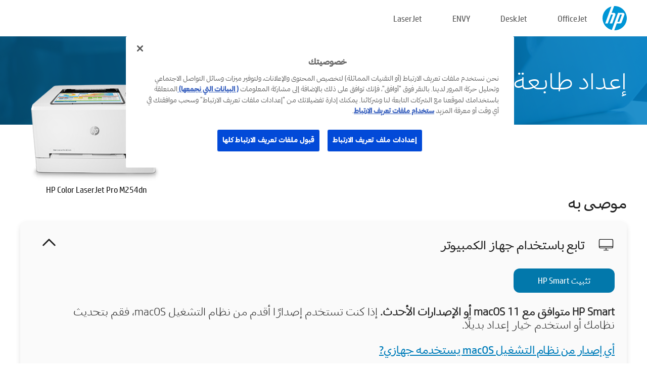

--- FILE ---
content_type: text/html;charset=UTF-8
request_url: https://123.hp.com/ae/ar/devices/LJM254DN;jsessionid=CFCA72F41C1CD1C1BF656894E99A68F2;jsessionid=BDB0B4B4DC9EFEFD45B7354F80FAD581;jsessionid=2273E095CB5C5E4A2070244303837885;jsessionid=56F4059640C352EF8B16C1F81D1F6CE8;jsessionid=D0A10BF6617792BF3E1A5DA229ADFBCE;jsessionid=16E9E9F35E0BF3434D9BC5C7B2A7ABE6;jsessionid=1813E9D9058803B6FA547E69A85B4259;jsessionid=105417217630E99567C4551C369516BD;jsessionid=D6BA363C6AC0B32F1D6BE4EAE2668FE8;jsessionid=02E55DC3C93E876610C6BDA674BB4750;jsessionid=4E89B04FCAA4ABBBA23CEF005BF5D9B9;jsessionid=ADF4573F6E1ED798E4B72FD358D49D16;jsessionid=BA6DACE6CB1F10894D3DB773CA2375E8;jsessionid=67165F292A6179586B414FBA51A4DA16;jsessionid=CC83CAC834FC7B49616B78BE90D635DB;jsessionid=75AE90663C9862FF600B01E90B444FED;jsessionid=878A4498674F9EB4540D898D3849C81F
body_size: 8929
content:
<!doctype html>
<html
  country="AE" lang="ar" dir="rtl"
>
  <head>
    
    <meta content="IE=edge" http-equiv="X-UA-Compatible" />
    <meta content="hpi" name="company_code" />
    <meta content="IPG" name="bu" />
    <meta content="text/html; charset=UTF-8" http-equiv="Content-Type" />
    <!-- <meta content="Welcome to the simplest way to setup your printer from a computer or mobile device. Easily download software, connect to a network, and print across devices." name="description" /> -->
    <meta name="description" content="مرحبًا بموقع HP® Official‎‏ الرسمي لإعداد طابعتك.  ابدأ استخدام طابعتك الجديدة بتنزيل البرنامج.  سيمكنك توصيل الطابعة بالشبكة والطباعة من مختلف الأجهزة." />
    <meta content="hpexpnontridion" name="hp_design_version" />
    <meta
      content="hp drivers, hp driver, hp downloads, hp download drivers, hp printer drivers, hp printers drivers, hp scanner drivers, hp printer driver, hp print drivers, hp printer drivers download"
      name="keywords"
    />
    <meta content="support.drivers" name="lifecycle" />
    <meta content="Solutions" name="page_content" />
    <meta content="follow, index" name="robots" />
    <meta content="Segment Neutral" name="segment" />
    <meta name="target_country" content="emea_middle_east" />
    <meta content=" R11849 " name="web_section_id" />
    <meta content="True" name="HandheldFriendly" />
    <meta content="width=device-width, initial-scale=1.0" name="viewport" />

    <!-- CSS  -->
    <link media="screen" rel="stylesheet" href="/resources/assets/css/page/123fontstyles.css" />
    <link media="screen" rel="stylesheet" href="/resources/assets/dist/application.min.css" />
    <link rel="stylesheet" href="/resources/assets/css/vendor/jquery.typeahead.min.css" type="text/css" />

    <!--  JavaScript -->
    <script src="/resources/assets/js/vendor/jquery/jquery-3.7.1.min.js"></script>

    <script defer="defer" src="/resources/assets/js/vendor/jquery/can.jquery.min.js" type="text/javascript"></script>

    <script async src="//www.hp.com/cma/ng/lib/exceptions/privacy-banner.js"></script>
    <script defer="defer" src="/resources/assets/js/page/tooltipster.main.min.js" type="text/javascript"></script>
    <script
      defer="defer"
      src="/resources/assets/js/page/tooltipster.bundle.min.js"
      type="text/javascript"
    ></script>
    <script defer="defer" src="https://www8.hp.com/caas/header-footer/emea_middle_east/ar/default/latest.r?contentType=js&amp;hide_country_selector=true" type="text/javascript"></script>
    <script defer="defer" src="/resources/assets/js/vendor/base.min.js" type="text/javascript"></script>
    <script defer="defer" src="/resources/assets/dist/application.min.js" type="text/javascript"></script>

    <script type="text/javascript">
      //UDL Analytics - GTM tag
      (function (w, d, s, l, i) {
        w[l] = w[l] || [];
        w[l].push({
          "gtm.start": new Date().getTime(),
          event: "gtm.js",
        });
        var f = d.getElementsByTagName(s)[0],
          j = d.createElement(s),
          dl = l != "dataLayer" ? "&amp;l=" + l : "";
        j.async = true;
        j.src = "https://www.googletagmanager.com/gtm.js?id=" + i + dl;
        f.parentNode.insertBefore(j, f);
      })(window, document, "script", "dataLayer", "GTM-MZXB4R4");
    </script>
  
    <title>123.hp.com - HP Color LaserJet Pro M254dn HP Smart</title>
    <link rel="stylesheet" href="/resources/assets/css/page/flex-design.css" type="text/css" />
    <link rel="stylesheet" href="/resources/assets/css/page/desktop-hp+-windows.css" type="text/css" />
    <link rel="stylesheet" href="/resources/assets/css/page/swls-delay.css" type="text/css" />
    <link rel="stylesheet" href="/resources/assets/css/page/desktop-unified.css" type="text/css" />
    <script defer="defer" src="/resources/assets/js/page/common.js" type="text/javascript"></script>
    <script defer="defer" src="/resources/assets/js/page/flex-design.js" type="text/javascript"></script>
    <script
      defer="defer"
      src="/resources/assets/js/page/desktop-offline-driver.js"
      type="text/javascript"
    ></script>
    <script defer="defer" src="/resources/assets/js/page/desktop-hp+-windows.js" type="text/javascript"></script>
    <script defer="defer" src="/resources/assets/js/page/desktop-unified.js" type="text/javascript"></script>
    <script src="https://cdn.optimizely.com/js/11773710518.js"></script>
    <script type="text/javascript">
      /*<![CDATA[*/
      var printerTroubleshootUrl = "https:\/\/support.hp.com\/printer-setup";
      var printerVideoUrl = "https:\/\/support.hp.com";
      var airPrintSupportUrl = "https:\/\/support.hp.com\/document\/ish_1946968-1947068-16";
      var macVersionSupportUrl = "https:\/\/support.apple.com\/109033";
      var appStoreUrl = "macappstore:\/\/apps.apple.com\/us\/app\/hp-smart\/id1474276998?mt=12";
      var osType = "os x";
      var printerSetupUrl = "https:\/\/support.hp.com\/emea_middle_east-ar\/printer-setup";
      var deviceId = "LJM254DN";
      var deviceName = "HP Color LaserJet Pro M254dn";
      var goToHpUrl = "https:\/\/h20180.www2.hp.com\/apps\/Nav?h_product=known\u0026h_client=S-A-10020-1\u0026h_lang=ar\u0026h_cc=emea_middle_east\u0026h_pagetype=s-002";
      var localePath = "\/ae\/ar";
      /*]]>*/
    </script>
    <script type="text/javascript">
      var pageName = "desktop-unified";
      if (deviceId !== "") {
        pageName = pageName + "_" + deviceId.toLowerCase();
      }

      dataLayer.push({
        event: "e_pageView",
        pageNameL5: pageName,
      });
    </script>
  </head>
  <body>
    <div
      class="header-123"
      id="header-123"
    >
      <div class="header-container">
        <div class="hp-logo">
          <a
            href="/ae/ar/"
            title="‎123.hp.com‎‏ - إعداد الطابعة من موقع HP® Official‎‏ الرسمي"
          >
            <img alt="‎123.hp.com‎‏ - إعداد الطابعة من موقع HP® Official‎‏ الرسمي" src="/resources/assets/img/hp-logo.svg" />
          </a>
        </div>
        <ul class="header-menu">
          <li>
            <a href="/ae/ar/printers/officejet"
              >OfficeJet</a
            >
          </li>
          <li>
            <a href="/ae/ar/printers/deskjet"
              >DeskJet</a
            >
          </li>
          <li>
            <a href="/ae/ar/printers/envy">ENVY</a>
          </li>
          <li>
            <a href="/ae/ar/printers/laserjet"
              >LaserJet</a
            >
          </li>
        </ul>
      </div>
    </div>
    <div>
      <input id="supportUrl" value="https://h20180.www2.hp.com/apps/Nav?h_product=16230301&amp;h_client=S-A-10020-1&amp;h_lang=ar&amp;h_cc=emea_middle_east&amp;h_pagetype=s-002" type="hidden" />
      <input id="languageDirection" value="rtl" type="hidden" />
      <input id="lang" value="ar" type="hidden" />
      <input id="hpContact" value="" type="hidden" />
    </div>
    <div id="one23-overlay"></div>
    <main class="vertical">
      <div class="horizontal centered standard-bg">
        <div class="main-content horizontal grow space-between">
          <div class="page-header vertical centered">
            <div>إعداد طابعة HP‎ الجديدة الخاصة بك</div>
          </div>
          
        </div>
      </div>
      <div class="hpplus-bg-white horizontal centered">
        <div class="main-content vertical">
          <div class="vertical side-images">
            <div class="printer-container">
              
              <img
                alt="printer"
                class="printer-image"
                src="/resources/printer_images/LJM254DN/290x245.png"
              />
              <div class="printer-title">HP Color LaserJet Pro M254dn</div>
            </div>
          </div>
          <div class="vertical ie-wrap-fix">
            <div class="install-list">
              <div class="list-header">موصى به</div>
              <div class="list-item vertical" id="hpsmart-card">
                <div class="list-header arrow-header open">
                  <div class="list-header-left">
                    <div class="list-header-icon img-container">
                      <img src="/resources/assets/img/all_in_one.svg" />
                    </div>
                    <div>تابع باستخدام جهاز الكمبيوتر</div>
                  </div>
                  <div class="list-header-right">
                    <img src="/resources/assets/img/chevron_down_black.svg" />
                  </div>
                </div>
                <div class="list-content vertical wrap-sm open">
                  <div>
                    <button
                      class="btn btn-blue"
                      id="hpsmart-download"
                    >تثبيت HP Smart</button>
                  </div>
                  <div class="text-main"><b>HP Smart متوافق مع macOS 11 أو الإصدارات الأحدث.</b> إذا كنت تستخدم إصدارًا أقدم من نظام التشغيل macOS، فقم بتحديث نظامك أو استخدم خيار إعداد بديلًا.</div>
                  <div class="text-main">
                    <a id="mac-version-url">أي إصدار من نظام التشغيل macOS يستخدمه جهازي?</a>
                  </div>
                </div>
              </div>
              <div
                class="list-header"
              >خيارات الإعداد البديلة</div>
              <div class="list-item vertical" id="mobile-card">
                <div class="list-header arrow-header open">
                  <div class="list-header-left">
                    <div class="list-header-icon img-container icon-thin">
                      <img src="/resources/assets/img/mobile.svg" />
                    </div>
                    <div>التبديل إلى جهاز محمول</div>
                  </div>
                  <div class="list-header-right">
                    <img src="/resources/assets/img/chevron_down_black.svg" />
                  </div>
                </div>
                <div class="list-content horizontal open">
                  <div class="horizontal">
                    <div class="bordered-qr-code img-container">
                      <img src="/resources/assets/img/123_qr_code.svg" />
                    </div>
                    <div class="vertical appstore-images space-around" id="app-store-images">
                      <img alt="Mac" id="macBadge" src="/resources/assets/img/app_store/ios/ar.svg" />
                      <img alt="Android" id="androidBadge" src="/resources/assets/img/app_store/android/ar.png" />
                    </div>
                  </div>
                  <div class="vertical ie-wrap-fix">
                    <div class="text-main">استخدم جهازًا محمولاً للإعداد الأولي للطابعة، ومنه الاتصال بالشبكة. <b>امسح رمز الاستجابة السريعة ضوئيًا للبدء.</b></div>
                  </div>
                </div>
              </div>
              <div class="list-item vertical" id="easystart-card">
                <div class="list-header arrow-header open">
                  <div class="list-header-left">
                    <div class="list-header-icon img-container icon-thin">
                      <img src="/resources/assets/img/apple.svg" />
                    </div>
                    <div>الطباعة باستخدام HP Easy Start</div>
                  </div>
                  <div class="list-header-right">
                    <img src="/resources/assets/img/chevron_down_black.svg" />
                  </div>
                </div>
                <div class="list-content vertical open">
                  <div>
                    <button
                      class="btn btn-blue"
                      id="easystart-download"
                    >تثبيت HP Easy Start</button>
                  </div>
                  <div class="text-main">يتولى HP Easy Start توصيل الطابعة الخاصة بك بجهاز، وتثبيت برامج تشغيل الطباعة، وإعداد مزايا المسح الضوئي (إن وجدت)</div>
                </div>
              </div>
              
            </div>
            <div class="support-list">
              <div class="support-item troubleshoot">
                <div class="support-header horizontal support-header-printer">
                  <div class="support-header-icon">
                    <img src="/resources/assets/img/support_icon_printer.svg" />
                  </div>
                  <div class="support-note">هل تريد المساعدة في حل أي مشكلة خلال عملية إعداد الطابعة؟<br> <a id="printer-troubleshoot-url">حل مشاكل الإعداد</a></div>
                </div>
              </div>
              <div class="support-item video">
                <div class="support-header horizontal support-header-printer">
                  <div class="support-header-icon">
                    <img src="/resources/assets/img/support_icon_video.svg" />
                  </div>
                  <div class="support-note">للتعرّف على المزيد من المعلومات والفيديوهات عن عملية الإعداد<br> <a id="printer-setup-url">تفضل بزيارة دعم HP</a></div>
                </div>
              </div>
            </div>
          </div>
          <div id="country-selector-container">
      <div
        id="country-selector"
      >
        <i
          id="tooltip-image"
          class="sprite-sheet-flags sprite-flag sprite-flag-ae right"
        ></i>
        <a class="tooltip country-tooltip" id="tooltip-text">الشرق الأوسط</a>
        <div class="down-tooltip" id="country-selector-tooltip" style="left: 0px; bottom: 35px; display: none">
          <div id="supported-countries">
      <div>
        <div>
          <div class="country-selector-header">حدد موقعك/لغتك</div>
          <table class="country-selector-table">
            <!-- Row 1 -->
            <tr>
              <td id="country-item">
      <div>
        <i
          class="sprite-sheet-flags sprite-flag sprite-flag-au right"
        ></i>
        <a
          href="/au/en/devices/LJM254DN;jsessionid=CFCA72F41C1CD1C1BF656894E99A68F2;jsessionid=BDB0B4B4DC9EFEFD45B7354F80FAD581;jsessionid=2273E095CB5C5E4A2070244303837885;jsessionid=56F4059640C352EF8B16C1F81D1F6CE8;jsessionid=D0A10BF6617792BF3E1A5DA229ADFBCE;jsessionid=16E9E9F35E0BF3434D9BC5C7B2A7ABE6;jsessionid=1813E9D9058803B6FA547E69A85B4259;jsessionid=105417217630E99567C4551C369516BD;jsessionid=D6BA363C6AC0B32F1D6BE4EAE2668FE8;jsessionid=02E55DC3C93E876610C6BDA674BB4750;jsessionid=4E89B04FCAA4ABBBA23CEF005BF5D9B9;jsessionid=ADF4573F6E1ED798E4B72FD358D49D16;jsessionid=BA6DACE6CB1F10894D3DB773CA2375E8;jsessionid=67165F292A6179586B414FBA51A4DA16;jsessionid=CC83CAC834FC7B49616B78BE90D635DB;jsessionid=75AE90663C9862FF600B01E90B444FED;jsessionid=878A4498674F9EB4540D898D3849C81F"
          id="au_en"
        >Australia</a>
      </div>
    </td>
              <td id="country-item">
      <div>
        <i
          class="sprite-sheet-flags sprite-flag sprite-flag-in right"
        ></i>
        <a
          href="/in/en/devices/LJM254DN;jsessionid=CFCA72F41C1CD1C1BF656894E99A68F2;jsessionid=BDB0B4B4DC9EFEFD45B7354F80FAD581;jsessionid=2273E095CB5C5E4A2070244303837885;jsessionid=56F4059640C352EF8B16C1F81D1F6CE8;jsessionid=D0A10BF6617792BF3E1A5DA229ADFBCE;jsessionid=16E9E9F35E0BF3434D9BC5C7B2A7ABE6;jsessionid=1813E9D9058803B6FA547E69A85B4259;jsessionid=105417217630E99567C4551C369516BD;jsessionid=D6BA363C6AC0B32F1D6BE4EAE2668FE8;jsessionid=02E55DC3C93E876610C6BDA674BB4750;jsessionid=4E89B04FCAA4ABBBA23CEF005BF5D9B9;jsessionid=ADF4573F6E1ED798E4B72FD358D49D16;jsessionid=BA6DACE6CB1F10894D3DB773CA2375E8;jsessionid=67165F292A6179586B414FBA51A4DA16;jsessionid=CC83CAC834FC7B49616B78BE90D635DB;jsessionid=75AE90663C9862FF600B01E90B444FED;jsessionid=878A4498674F9EB4540D898D3849C81F"
          id="in_en"
        >India</a>
      </div>
    </td>
              <td id="country-item">
      <div>
        <i
          class="sprite-sheet-flags sprite-flag sprite-flag-pl right"
        ></i>
        <a
          href="/pl/pl/devices/LJM254DN;jsessionid=CFCA72F41C1CD1C1BF656894E99A68F2;jsessionid=BDB0B4B4DC9EFEFD45B7354F80FAD581;jsessionid=2273E095CB5C5E4A2070244303837885;jsessionid=56F4059640C352EF8B16C1F81D1F6CE8;jsessionid=D0A10BF6617792BF3E1A5DA229ADFBCE;jsessionid=16E9E9F35E0BF3434D9BC5C7B2A7ABE6;jsessionid=1813E9D9058803B6FA547E69A85B4259;jsessionid=105417217630E99567C4551C369516BD;jsessionid=D6BA363C6AC0B32F1D6BE4EAE2668FE8;jsessionid=02E55DC3C93E876610C6BDA674BB4750;jsessionid=4E89B04FCAA4ABBBA23CEF005BF5D9B9;jsessionid=ADF4573F6E1ED798E4B72FD358D49D16;jsessionid=BA6DACE6CB1F10894D3DB773CA2375E8;jsessionid=67165F292A6179586B414FBA51A4DA16;jsessionid=CC83CAC834FC7B49616B78BE90D635DB;jsessionid=75AE90663C9862FF600B01E90B444FED;jsessionid=878A4498674F9EB4540D898D3849C81F"
          id="pl_pl"
        >Polska</a>
      </div>
    </td>
              <td id="country-item">
      <div>
        <i
          class="sprite-sheet-flags sprite-flag sprite-flag-us right"
        ></i>
        <a
          href="/us/en/devices/LJM254DN;jsessionid=CFCA72F41C1CD1C1BF656894E99A68F2;jsessionid=BDB0B4B4DC9EFEFD45B7354F80FAD581;jsessionid=2273E095CB5C5E4A2070244303837885;jsessionid=56F4059640C352EF8B16C1F81D1F6CE8;jsessionid=D0A10BF6617792BF3E1A5DA229ADFBCE;jsessionid=16E9E9F35E0BF3434D9BC5C7B2A7ABE6;jsessionid=1813E9D9058803B6FA547E69A85B4259;jsessionid=105417217630E99567C4551C369516BD;jsessionid=D6BA363C6AC0B32F1D6BE4EAE2668FE8;jsessionid=02E55DC3C93E876610C6BDA674BB4750;jsessionid=4E89B04FCAA4ABBBA23CEF005BF5D9B9;jsessionid=ADF4573F6E1ED798E4B72FD358D49D16;jsessionid=BA6DACE6CB1F10894D3DB773CA2375E8;jsessionid=67165F292A6179586B414FBA51A4DA16;jsessionid=CC83CAC834FC7B49616B78BE90D635DB;jsessionid=75AE90663C9862FF600B01E90B444FED;jsessionid=878A4498674F9EB4540D898D3849C81F"
          id="us_en"
        >United States</a>
      </div>
    </td>
            </tr>

            <!-- Row 2 -->
            <tr>
              <td id="country-item">
      <div>
        <i
          class="sprite-sheet-flags sprite-flag sprite-flag-at right"
        ></i>
        <a
          href="/at/de/devices/LJM254DN;jsessionid=CFCA72F41C1CD1C1BF656894E99A68F2;jsessionid=BDB0B4B4DC9EFEFD45B7354F80FAD581;jsessionid=2273E095CB5C5E4A2070244303837885;jsessionid=56F4059640C352EF8B16C1F81D1F6CE8;jsessionid=D0A10BF6617792BF3E1A5DA229ADFBCE;jsessionid=16E9E9F35E0BF3434D9BC5C7B2A7ABE6;jsessionid=1813E9D9058803B6FA547E69A85B4259;jsessionid=105417217630E99567C4551C369516BD;jsessionid=D6BA363C6AC0B32F1D6BE4EAE2668FE8;jsessionid=02E55DC3C93E876610C6BDA674BB4750;jsessionid=4E89B04FCAA4ABBBA23CEF005BF5D9B9;jsessionid=ADF4573F6E1ED798E4B72FD358D49D16;jsessionid=BA6DACE6CB1F10894D3DB773CA2375E8;jsessionid=67165F292A6179586B414FBA51A4DA16;jsessionid=CC83CAC834FC7B49616B78BE90D635DB;jsessionid=75AE90663C9862FF600B01E90B444FED;jsessionid=878A4498674F9EB4540D898D3849C81F"
          id="at_de"
        >Austria</a>
      </div>
    </td>
              <td id="country-item">
      <div>
        <i
          class="sprite-sheet-flags sprite-flag sprite-flag-ie right"
        ></i>
        <a
          href="/ie/en/devices/LJM254DN;jsessionid=CFCA72F41C1CD1C1BF656894E99A68F2;jsessionid=BDB0B4B4DC9EFEFD45B7354F80FAD581;jsessionid=2273E095CB5C5E4A2070244303837885;jsessionid=56F4059640C352EF8B16C1F81D1F6CE8;jsessionid=D0A10BF6617792BF3E1A5DA229ADFBCE;jsessionid=16E9E9F35E0BF3434D9BC5C7B2A7ABE6;jsessionid=1813E9D9058803B6FA547E69A85B4259;jsessionid=105417217630E99567C4551C369516BD;jsessionid=D6BA363C6AC0B32F1D6BE4EAE2668FE8;jsessionid=02E55DC3C93E876610C6BDA674BB4750;jsessionid=4E89B04FCAA4ABBBA23CEF005BF5D9B9;jsessionid=ADF4573F6E1ED798E4B72FD358D49D16;jsessionid=BA6DACE6CB1F10894D3DB773CA2375E8;jsessionid=67165F292A6179586B414FBA51A4DA16;jsessionid=CC83CAC834FC7B49616B78BE90D635DB;jsessionid=75AE90663C9862FF600B01E90B444FED;jsessionid=878A4498674F9EB4540D898D3849C81F"
          id="ie_en"
        >Ireland</a>
      </div>
    </td>
              <td id="country-item">
      <div>
        <i
          class="sprite-sheet-flags sprite-flag sprite-flag-pt right"
        ></i>
        <a
          href="/pt/pt/devices/LJM254DN;jsessionid=CFCA72F41C1CD1C1BF656894E99A68F2;jsessionid=BDB0B4B4DC9EFEFD45B7354F80FAD581;jsessionid=2273E095CB5C5E4A2070244303837885;jsessionid=56F4059640C352EF8B16C1F81D1F6CE8;jsessionid=D0A10BF6617792BF3E1A5DA229ADFBCE;jsessionid=16E9E9F35E0BF3434D9BC5C7B2A7ABE6;jsessionid=1813E9D9058803B6FA547E69A85B4259;jsessionid=105417217630E99567C4551C369516BD;jsessionid=D6BA363C6AC0B32F1D6BE4EAE2668FE8;jsessionid=02E55DC3C93E876610C6BDA674BB4750;jsessionid=4E89B04FCAA4ABBBA23CEF005BF5D9B9;jsessionid=ADF4573F6E1ED798E4B72FD358D49D16;jsessionid=BA6DACE6CB1F10894D3DB773CA2375E8;jsessionid=67165F292A6179586B414FBA51A4DA16;jsessionid=CC83CAC834FC7B49616B78BE90D635DB;jsessionid=75AE90663C9862FF600B01E90B444FED;jsessionid=878A4498674F9EB4540D898D3849C81F"
          id="pt_pt"
        >Portugal</a>
      </div>
    </td>
              <td id="country-item">
      <div>
        <i
          class="sprite-sheet-flags sprite-flag sprite-flag-bg right"
        ></i>
        <a
          href="/bg/bg/devices/LJM254DN;jsessionid=CFCA72F41C1CD1C1BF656894E99A68F2;jsessionid=BDB0B4B4DC9EFEFD45B7354F80FAD581;jsessionid=2273E095CB5C5E4A2070244303837885;jsessionid=56F4059640C352EF8B16C1F81D1F6CE8;jsessionid=D0A10BF6617792BF3E1A5DA229ADFBCE;jsessionid=16E9E9F35E0BF3434D9BC5C7B2A7ABE6;jsessionid=1813E9D9058803B6FA547E69A85B4259;jsessionid=105417217630E99567C4551C369516BD;jsessionid=D6BA363C6AC0B32F1D6BE4EAE2668FE8;jsessionid=02E55DC3C93E876610C6BDA674BB4750;jsessionid=4E89B04FCAA4ABBBA23CEF005BF5D9B9;jsessionid=ADF4573F6E1ED798E4B72FD358D49D16;jsessionid=BA6DACE6CB1F10894D3DB773CA2375E8;jsessionid=67165F292A6179586B414FBA51A4DA16;jsessionid=CC83CAC834FC7B49616B78BE90D635DB;jsessionid=75AE90663C9862FF600B01E90B444FED;jsessionid=878A4498674F9EB4540D898D3849C81F"
          id="bg_bg"
        >България</a>
      </div>
    </td>
            </tr>

            <!-- Row 3 -->
            <tr>
              <td id="country-item">
      <div>
        <i
          class="sprite-sheet-flags sprite-flag sprite-flag-be right"
        ></i>
        <a
          href="/be/nl/devices/LJM254DN;jsessionid=CFCA72F41C1CD1C1BF656894E99A68F2;jsessionid=BDB0B4B4DC9EFEFD45B7354F80FAD581;jsessionid=2273E095CB5C5E4A2070244303837885;jsessionid=56F4059640C352EF8B16C1F81D1F6CE8;jsessionid=D0A10BF6617792BF3E1A5DA229ADFBCE;jsessionid=16E9E9F35E0BF3434D9BC5C7B2A7ABE6;jsessionid=1813E9D9058803B6FA547E69A85B4259;jsessionid=105417217630E99567C4551C369516BD;jsessionid=D6BA363C6AC0B32F1D6BE4EAE2668FE8;jsessionid=02E55DC3C93E876610C6BDA674BB4750;jsessionid=4E89B04FCAA4ABBBA23CEF005BF5D9B9;jsessionid=ADF4573F6E1ED798E4B72FD358D49D16;jsessionid=BA6DACE6CB1F10894D3DB773CA2375E8;jsessionid=67165F292A6179586B414FBA51A4DA16;jsessionid=CC83CAC834FC7B49616B78BE90D635DB;jsessionid=75AE90663C9862FF600B01E90B444FED;jsessionid=878A4498674F9EB4540D898D3849C81F"
          id="be_nl"
        >België</a>
      </div>
    </td>
              <td id="country-item">
      <div>
        <i
          class="sprite-sheet-flags sprite-flag sprite-flag-it right"
        ></i>
        <a
          href="/it/it/devices/LJM254DN;jsessionid=CFCA72F41C1CD1C1BF656894E99A68F2;jsessionid=BDB0B4B4DC9EFEFD45B7354F80FAD581;jsessionid=2273E095CB5C5E4A2070244303837885;jsessionid=56F4059640C352EF8B16C1F81D1F6CE8;jsessionid=D0A10BF6617792BF3E1A5DA229ADFBCE;jsessionid=16E9E9F35E0BF3434D9BC5C7B2A7ABE6;jsessionid=1813E9D9058803B6FA547E69A85B4259;jsessionid=105417217630E99567C4551C369516BD;jsessionid=D6BA363C6AC0B32F1D6BE4EAE2668FE8;jsessionid=02E55DC3C93E876610C6BDA674BB4750;jsessionid=4E89B04FCAA4ABBBA23CEF005BF5D9B9;jsessionid=ADF4573F6E1ED798E4B72FD358D49D16;jsessionid=BA6DACE6CB1F10894D3DB773CA2375E8;jsessionid=67165F292A6179586B414FBA51A4DA16;jsessionid=CC83CAC834FC7B49616B78BE90D635DB;jsessionid=75AE90663C9862FF600B01E90B444FED;jsessionid=878A4498674F9EB4540D898D3849C81F"
          id="it_it"
        >Italia</a>
      </div>
    </td>
              <td id="country-item">
      <div>
        <i
          class="sprite-sheet-flags sprite-flag sprite-flag-pr right"
        ></i>
        <a
          href="/pr/en/devices/LJM254DN;jsessionid=CFCA72F41C1CD1C1BF656894E99A68F2;jsessionid=BDB0B4B4DC9EFEFD45B7354F80FAD581;jsessionid=2273E095CB5C5E4A2070244303837885;jsessionid=56F4059640C352EF8B16C1F81D1F6CE8;jsessionid=D0A10BF6617792BF3E1A5DA229ADFBCE;jsessionid=16E9E9F35E0BF3434D9BC5C7B2A7ABE6;jsessionid=1813E9D9058803B6FA547E69A85B4259;jsessionid=105417217630E99567C4551C369516BD;jsessionid=D6BA363C6AC0B32F1D6BE4EAE2668FE8;jsessionid=02E55DC3C93E876610C6BDA674BB4750;jsessionid=4E89B04FCAA4ABBBA23CEF005BF5D9B9;jsessionid=ADF4573F6E1ED798E4B72FD358D49D16;jsessionid=BA6DACE6CB1F10894D3DB773CA2375E8;jsessionid=67165F292A6179586B414FBA51A4DA16;jsessionid=CC83CAC834FC7B49616B78BE90D635DB;jsessionid=75AE90663C9862FF600B01E90B444FED;jsessionid=878A4498674F9EB4540D898D3849C81F"
          id="pr_en"
        >Puerto Rico</a>
      </div>
    </td>
              <td id="country-item">
      <div>
        <i
          class="sprite-sheet-flags sprite-flag sprite-flag-gr right"
        ></i>
        <a
          href="/gr/el/devices/LJM254DN;jsessionid=CFCA72F41C1CD1C1BF656894E99A68F2;jsessionid=BDB0B4B4DC9EFEFD45B7354F80FAD581;jsessionid=2273E095CB5C5E4A2070244303837885;jsessionid=56F4059640C352EF8B16C1F81D1F6CE8;jsessionid=D0A10BF6617792BF3E1A5DA229ADFBCE;jsessionid=16E9E9F35E0BF3434D9BC5C7B2A7ABE6;jsessionid=1813E9D9058803B6FA547E69A85B4259;jsessionid=105417217630E99567C4551C369516BD;jsessionid=D6BA363C6AC0B32F1D6BE4EAE2668FE8;jsessionid=02E55DC3C93E876610C6BDA674BB4750;jsessionid=4E89B04FCAA4ABBBA23CEF005BF5D9B9;jsessionid=ADF4573F6E1ED798E4B72FD358D49D16;jsessionid=BA6DACE6CB1F10894D3DB773CA2375E8;jsessionid=67165F292A6179586B414FBA51A4DA16;jsessionid=CC83CAC834FC7B49616B78BE90D635DB;jsessionid=75AE90663C9862FF600B01E90B444FED;jsessionid=878A4498674F9EB4540D898D3849C81F"
          id="gr_el"
        >Ελλάδα</a>
      </div>
    </td>
            </tr>

            <!-- Row 4 -->
            <tr>
              <td id="country-item">
      <div>
        <i
          class="sprite-sheet-flags sprite-flag sprite-flag-be right"
        ></i>
        <a
          href="/be/fr/devices/LJM254DN;jsessionid=CFCA72F41C1CD1C1BF656894E99A68F2;jsessionid=BDB0B4B4DC9EFEFD45B7354F80FAD581;jsessionid=2273E095CB5C5E4A2070244303837885;jsessionid=56F4059640C352EF8B16C1F81D1F6CE8;jsessionid=D0A10BF6617792BF3E1A5DA229ADFBCE;jsessionid=16E9E9F35E0BF3434D9BC5C7B2A7ABE6;jsessionid=1813E9D9058803B6FA547E69A85B4259;jsessionid=105417217630E99567C4551C369516BD;jsessionid=D6BA363C6AC0B32F1D6BE4EAE2668FE8;jsessionid=02E55DC3C93E876610C6BDA674BB4750;jsessionid=4E89B04FCAA4ABBBA23CEF005BF5D9B9;jsessionid=ADF4573F6E1ED798E4B72FD358D49D16;jsessionid=BA6DACE6CB1F10894D3DB773CA2375E8;jsessionid=67165F292A6179586B414FBA51A4DA16;jsessionid=CC83CAC834FC7B49616B78BE90D635DB;jsessionid=75AE90663C9862FF600B01E90B444FED;jsessionid=878A4498674F9EB4540D898D3849C81F"
          id="be_fr"
        >Belgique</a>
      </div>
    </td>
              <td id="country-item">
      <div>
        <i
          class="sprite-sheet-flags sprite-flag sprite-flag-lv right"
        ></i>
        <a
          href="/lv/lv/devices/LJM254DN;jsessionid=CFCA72F41C1CD1C1BF656894E99A68F2;jsessionid=BDB0B4B4DC9EFEFD45B7354F80FAD581;jsessionid=2273E095CB5C5E4A2070244303837885;jsessionid=56F4059640C352EF8B16C1F81D1F6CE8;jsessionid=D0A10BF6617792BF3E1A5DA229ADFBCE;jsessionid=16E9E9F35E0BF3434D9BC5C7B2A7ABE6;jsessionid=1813E9D9058803B6FA547E69A85B4259;jsessionid=105417217630E99567C4551C369516BD;jsessionid=D6BA363C6AC0B32F1D6BE4EAE2668FE8;jsessionid=02E55DC3C93E876610C6BDA674BB4750;jsessionid=4E89B04FCAA4ABBBA23CEF005BF5D9B9;jsessionid=ADF4573F6E1ED798E4B72FD358D49D16;jsessionid=BA6DACE6CB1F10894D3DB773CA2375E8;jsessionid=67165F292A6179586B414FBA51A4DA16;jsessionid=CC83CAC834FC7B49616B78BE90D635DB;jsessionid=75AE90663C9862FF600B01E90B444FED;jsessionid=878A4498674F9EB4540D898D3849C81F"
          id="lv_lv"
        >Latvija</a>
      </div>
    </td>
              <td id="country-item">
      <div>
        <i
          class="sprite-sheet-flags sprite-flag sprite-flag-ro right"
        ></i>
        <a
          href="/ro/ro/devices/LJM254DN;jsessionid=CFCA72F41C1CD1C1BF656894E99A68F2;jsessionid=BDB0B4B4DC9EFEFD45B7354F80FAD581;jsessionid=2273E095CB5C5E4A2070244303837885;jsessionid=56F4059640C352EF8B16C1F81D1F6CE8;jsessionid=D0A10BF6617792BF3E1A5DA229ADFBCE;jsessionid=16E9E9F35E0BF3434D9BC5C7B2A7ABE6;jsessionid=1813E9D9058803B6FA547E69A85B4259;jsessionid=105417217630E99567C4551C369516BD;jsessionid=D6BA363C6AC0B32F1D6BE4EAE2668FE8;jsessionid=02E55DC3C93E876610C6BDA674BB4750;jsessionid=4E89B04FCAA4ABBBA23CEF005BF5D9B9;jsessionid=ADF4573F6E1ED798E4B72FD358D49D16;jsessionid=BA6DACE6CB1F10894D3DB773CA2375E8;jsessionid=67165F292A6179586B414FBA51A4DA16;jsessionid=CC83CAC834FC7B49616B78BE90D635DB;jsessionid=75AE90663C9862FF600B01E90B444FED;jsessionid=878A4498674F9EB4540D898D3849C81F"
          id="ro_ro"
        >România</a>
      </div>
    </td>
              <td id="country-item">
      <div>
        <i
          class="sprite-sheet-flags sprite-flag sprite-flag-cy right"
        ></i>
        <a
          href="/cy/el/devices/LJM254DN;jsessionid=CFCA72F41C1CD1C1BF656894E99A68F2;jsessionid=BDB0B4B4DC9EFEFD45B7354F80FAD581;jsessionid=2273E095CB5C5E4A2070244303837885;jsessionid=56F4059640C352EF8B16C1F81D1F6CE8;jsessionid=D0A10BF6617792BF3E1A5DA229ADFBCE;jsessionid=16E9E9F35E0BF3434D9BC5C7B2A7ABE6;jsessionid=1813E9D9058803B6FA547E69A85B4259;jsessionid=105417217630E99567C4551C369516BD;jsessionid=D6BA363C6AC0B32F1D6BE4EAE2668FE8;jsessionid=02E55DC3C93E876610C6BDA674BB4750;jsessionid=4E89B04FCAA4ABBBA23CEF005BF5D9B9;jsessionid=ADF4573F6E1ED798E4B72FD358D49D16;jsessionid=BA6DACE6CB1F10894D3DB773CA2375E8;jsessionid=67165F292A6179586B414FBA51A4DA16;jsessionid=CC83CAC834FC7B49616B78BE90D635DB;jsessionid=75AE90663C9862FF600B01E90B444FED;jsessionid=878A4498674F9EB4540D898D3849C81F"
          id="cy_el"
        >Κύπρος</a>
      </div>
    </td>
            </tr>

            <!-- Row 5 -->
            <tr>
              <td id="country-item">
      <div>
        <i
          class="sprite-sheet-flags sprite-flag sprite-flag-br right"
        ></i>
        <a
          href="/br/pt/devices/LJM254DN;jsessionid=CFCA72F41C1CD1C1BF656894E99A68F2;jsessionid=BDB0B4B4DC9EFEFD45B7354F80FAD581;jsessionid=2273E095CB5C5E4A2070244303837885;jsessionid=56F4059640C352EF8B16C1F81D1F6CE8;jsessionid=D0A10BF6617792BF3E1A5DA229ADFBCE;jsessionid=16E9E9F35E0BF3434D9BC5C7B2A7ABE6;jsessionid=1813E9D9058803B6FA547E69A85B4259;jsessionid=105417217630E99567C4551C369516BD;jsessionid=D6BA363C6AC0B32F1D6BE4EAE2668FE8;jsessionid=02E55DC3C93E876610C6BDA674BB4750;jsessionid=4E89B04FCAA4ABBBA23CEF005BF5D9B9;jsessionid=ADF4573F6E1ED798E4B72FD358D49D16;jsessionid=BA6DACE6CB1F10894D3DB773CA2375E8;jsessionid=67165F292A6179586B414FBA51A4DA16;jsessionid=CC83CAC834FC7B49616B78BE90D635DB;jsessionid=75AE90663C9862FF600B01E90B444FED;jsessionid=878A4498674F9EB4540D898D3849C81F"
          id="br_pt"
        >Brasil</a>
      </div>
    </td>
              <td id="country-item">
      <div>
        <i
          class="sprite-sheet-flags sprite-flag sprite-flag-lt right"
        ></i>
        <a
          href="/lt/lt/devices/LJM254DN;jsessionid=CFCA72F41C1CD1C1BF656894E99A68F2;jsessionid=BDB0B4B4DC9EFEFD45B7354F80FAD581;jsessionid=2273E095CB5C5E4A2070244303837885;jsessionid=56F4059640C352EF8B16C1F81D1F6CE8;jsessionid=D0A10BF6617792BF3E1A5DA229ADFBCE;jsessionid=16E9E9F35E0BF3434D9BC5C7B2A7ABE6;jsessionid=1813E9D9058803B6FA547E69A85B4259;jsessionid=105417217630E99567C4551C369516BD;jsessionid=D6BA363C6AC0B32F1D6BE4EAE2668FE8;jsessionid=02E55DC3C93E876610C6BDA674BB4750;jsessionid=4E89B04FCAA4ABBBA23CEF005BF5D9B9;jsessionid=ADF4573F6E1ED798E4B72FD358D49D16;jsessionid=BA6DACE6CB1F10894D3DB773CA2375E8;jsessionid=67165F292A6179586B414FBA51A4DA16;jsessionid=CC83CAC834FC7B49616B78BE90D635DB;jsessionid=75AE90663C9862FF600B01E90B444FED;jsessionid=878A4498674F9EB4540D898D3849C81F"
          id="lt_lt"
        >Lietuva</a>
      </div>
    </td>
              <td id="country-item">
      <div>
        <i
          class="sprite-sheet-flags sprite-flag sprite-flag-ch right"
        ></i>
        <a
          href="/ch/de/devices/LJM254DN;jsessionid=CFCA72F41C1CD1C1BF656894E99A68F2;jsessionid=BDB0B4B4DC9EFEFD45B7354F80FAD581;jsessionid=2273E095CB5C5E4A2070244303837885;jsessionid=56F4059640C352EF8B16C1F81D1F6CE8;jsessionid=D0A10BF6617792BF3E1A5DA229ADFBCE;jsessionid=16E9E9F35E0BF3434D9BC5C7B2A7ABE6;jsessionid=1813E9D9058803B6FA547E69A85B4259;jsessionid=105417217630E99567C4551C369516BD;jsessionid=D6BA363C6AC0B32F1D6BE4EAE2668FE8;jsessionid=02E55DC3C93E876610C6BDA674BB4750;jsessionid=4E89B04FCAA4ABBBA23CEF005BF5D9B9;jsessionid=ADF4573F6E1ED798E4B72FD358D49D16;jsessionid=BA6DACE6CB1F10894D3DB773CA2375E8;jsessionid=67165F292A6179586B414FBA51A4DA16;jsessionid=CC83CAC834FC7B49616B78BE90D635DB;jsessionid=75AE90663C9862FF600B01E90B444FED;jsessionid=878A4498674F9EB4540D898D3849C81F"
          id="ch_de"
        >Schweiz</a>
      </div>
    </td>
              <td id="country-item">
      <div>
        <i
          class="sprite-sheet-flags sprite-flag sprite-flag-ru right"
        ></i>
        <a
          href="/ru/ru/devices/LJM254DN;jsessionid=CFCA72F41C1CD1C1BF656894E99A68F2;jsessionid=BDB0B4B4DC9EFEFD45B7354F80FAD581;jsessionid=2273E095CB5C5E4A2070244303837885;jsessionid=56F4059640C352EF8B16C1F81D1F6CE8;jsessionid=D0A10BF6617792BF3E1A5DA229ADFBCE;jsessionid=16E9E9F35E0BF3434D9BC5C7B2A7ABE6;jsessionid=1813E9D9058803B6FA547E69A85B4259;jsessionid=105417217630E99567C4551C369516BD;jsessionid=D6BA363C6AC0B32F1D6BE4EAE2668FE8;jsessionid=02E55DC3C93E876610C6BDA674BB4750;jsessionid=4E89B04FCAA4ABBBA23CEF005BF5D9B9;jsessionid=ADF4573F6E1ED798E4B72FD358D49D16;jsessionid=BA6DACE6CB1F10894D3DB773CA2375E8;jsessionid=67165F292A6179586B414FBA51A4DA16;jsessionid=CC83CAC834FC7B49616B78BE90D635DB;jsessionid=75AE90663C9862FF600B01E90B444FED;jsessionid=878A4498674F9EB4540D898D3849C81F"
          id="ru_ru"
        >Россия</a>
      </div>
    </td>
            </tr>

            <!-- Row 6 -->
            <tr>
              <td id="country-item">
      <div>
        <i
          class="sprite-sheet-flags sprite-flag sprite-flag-ca right"
        ></i>
        <a
          href="/ca/en/devices/LJM254DN;jsessionid=CFCA72F41C1CD1C1BF656894E99A68F2;jsessionid=BDB0B4B4DC9EFEFD45B7354F80FAD581;jsessionid=2273E095CB5C5E4A2070244303837885;jsessionid=56F4059640C352EF8B16C1F81D1F6CE8;jsessionid=D0A10BF6617792BF3E1A5DA229ADFBCE;jsessionid=16E9E9F35E0BF3434D9BC5C7B2A7ABE6;jsessionid=1813E9D9058803B6FA547E69A85B4259;jsessionid=105417217630E99567C4551C369516BD;jsessionid=D6BA363C6AC0B32F1D6BE4EAE2668FE8;jsessionid=02E55DC3C93E876610C6BDA674BB4750;jsessionid=4E89B04FCAA4ABBBA23CEF005BF5D9B9;jsessionid=ADF4573F6E1ED798E4B72FD358D49D16;jsessionid=BA6DACE6CB1F10894D3DB773CA2375E8;jsessionid=67165F292A6179586B414FBA51A4DA16;jsessionid=CC83CAC834FC7B49616B78BE90D635DB;jsessionid=75AE90663C9862FF600B01E90B444FED;jsessionid=878A4498674F9EB4540D898D3849C81F"
          id="ca_en"
        >Canada</a>
      </div>
    </td>
              <td id="country-item">
      <div>
        <i
          class="sprite-sheet-flags sprite-flag sprite-flag-lu right"
        ></i>
        <a
          href="/lu/fr/devices/LJM254DN;jsessionid=CFCA72F41C1CD1C1BF656894E99A68F2;jsessionid=BDB0B4B4DC9EFEFD45B7354F80FAD581;jsessionid=2273E095CB5C5E4A2070244303837885;jsessionid=56F4059640C352EF8B16C1F81D1F6CE8;jsessionid=D0A10BF6617792BF3E1A5DA229ADFBCE;jsessionid=16E9E9F35E0BF3434D9BC5C7B2A7ABE6;jsessionid=1813E9D9058803B6FA547E69A85B4259;jsessionid=105417217630E99567C4551C369516BD;jsessionid=D6BA363C6AC0B32F1D6BE4EAE2668FE8;jsessionid=02E55DC3C93E876610C6BDA674BB4750;jsessionid=4E89B04FCAA4ABBBA23CEF005BF5D9B9;jsessionid=ADF4573F6E1ED798E4B72FD358D49D16;jsessionid=BA6DACE6CB1F10894D3DB773CA2375E8;jsessionid=67165F292A6179586B414FBA51A4DA16;jsessionid=CC83CAC834FC7B49616B78BE90D635DB;jsessionid=75AE90663C9862FF600B01E90B444FED;jsessionid=878A4498674F9EB4540D898D3849C81F"
          id="lu_fr"
        >Luxembourg</a>
      </div>
    </td>
              <td id="country-item">
      <div>
        <i
          class="sprite-sheet-flags sprite-flag sprite-flag-si right"
        ></i>
        <a
          href="/si/sl/devices/LJM254DN;jsessionid=CFCA72F41C1CD1C1BF656894E99A68F2;jsessionid=BDB0B4B4DC9EFEFD45B7354F80FAD581;jsessionid=2273E095CB5C5E4A2070244303837885;jsessionid=56F4059640C352EF8B16C1F81D1F6CE8;jsessionid=D0A10BF6617792BF3E1A5DA229ADFBCE;jsessionid=16E9E9F35E0BF3434D9BC5C7B2A7ABE6;jsessionid=1813E9D9058803B6FA547E69A85B4259;jsessionid=105417217630E99567C4551C369516BD;jsessionid=D6BA363C6AC0B32F1D6BE4EAE2668FE8;jsessionid=02E55DC3C93E876610C6BDA674BB4750;jsessionid=4E89B04FCAA4ABBBA23CEF005BF5D9B9;jsessionid=ADF4573F6E1ED798E4B72FD358D49D16;jsessionid=BA6DACE6CB1F10894D3DB773CA2375E8;jsessionid=67165F292A6179586B414FBA51A4DA16;jsessionid=CC83CAC834FC7B49616B78BE90D635DB;jsessionid=75AE90663C9862FF600B01E90B444FED;jsessionid=878A4498674F9EB4540D898D3849C81F"
          id="si_sl"
        >Slovenija</a>
      </div>
    </td>
              <td id="country-item">
      <div>
        <i
          class="sprite-sheet-flags sprite-flag sprite-flag-il right"
        ></i>
        <a
          href="/il/he/devices/LJM254DN;jsessionid=CFCA72F41C1CD1C1BF656894E99A68F2;jsessionid=BDB0B4B4DC9EFEFD45B7354F80FAD581;jsessionid=2273E095CB5C5E4A2070244303837885;jsessionid=56F4059640C352EF8B16C1F81D1F6CE8;jsessionid=D0A10BF6617792BF3E1A5DA229ADFBCE;jsessionid=16E9E9F35E0BF3434D9BC5C7B2A7ABE6;jsessionid=1813E9D9058803B6FA547E69A85B4259;jsessionid=105417217630E99567C4551C369516BD;jsessionid=D6BA363C6AC0B32F1D6BE4EAE2668FE8;jsessionid=02E55DC3C93E876610C6BDA674BB4750;jsessionid=4E89B04FCAA4ABBBA23CEF005BF5D9B9;jsessionid=ADF4573F6E1ED798E4B72FD358D49D16;jsessionid=BA6DACE6CB1F10894D3DB773CA2375E8;jsessionid=67165F292A6179586B414FBA51A4DA16;jsessionid=CC83CAC834FC7B49616B78BE90D635DB;jsessionid=75AE90663C9862FF600B01E90B444FED;jsessionid=878A4498674F9EB4540D898D3849C81F"
          id="il_he"
        >עברית</a>
      </div>
    </td>
            </tr>

            <!-- Row 7 -->
            <tr>
              <td id="country-item">
      <div>
        <i
          class="sprite-sheet-flags sprite-flag sprite-flag-ca right"
        ></i>
        <a
          href="/ca/fr/devices/LJM254DN;jsessionid=CFCA72F41C1CD1C1BF656894E99A68F2;jsessionid=BDB0B4B4DC9EFEFD45B7354F80FAD581;jsessionid=2273E095CB5C5E4A2070244303837885;jsessionid=56F4059640C352EF8B16C1F81D1F6CE8;jsessionid=D0A10BF6617792BF3E1A5DA229ADFBCE;jsessionid=16E9E9F35E0BF3434D9BC5C7B2A7ABE6;jsessionid=1813E9D9058803B6FA547E69A85B4259;jsessionid=105417217630E99567C4551C369516BD;jsessionid=D6BA363C6AC0B32F1D6BE4EAE2668FE8;jsessionid=02E55DC3C93E876610C6BDA674BB4750;jsessionid=4E89B04FCAA4ABBBA23CEF005BF5D9B9;jsessionid=ADF4573F6E1ED798E4B72FD358D49D16;jsessionid=BA6DACE6CB1F10894D3DB773CA2375E8;jsessionid=67165F292A6179586B414FBA51A4DA16;jsessionid=CC83CAC834FC7B49616B78BE90D635DB;jsessionid=75AE90663C9862FF600B01E90B444FED;jsessionid=878A4498674F9EB4540D898D3849C81F"
          id="ca_fr"
        >Canada - Français</a>
      </div>
    </td>
              <td id="country-item">
      <div>
        <i
          class="sprite-sheet-flags sprite-flag sprite-flag-hu right"
        ></i>
        <a
          href="/hu/hu/devices/LJM254DN;jsessionid=CFCA72F41C1CD1C1BF656894E99A68F2;jsessionid=BDB0B4B4DC9EFEFD45B7354F80FAD581;jsessionid=2273E095CB5C5E4A2070244303837885;jsessionid=56F4059640C352EF8B16C1F81D1F6CE8;jsessionid=D0A10BF6617792BF3E1A5DA229ADFBCE;jsessionid=16E9E9F35E0BF3434D9BC5C7B2A7ABE6;jsessionid=1813E9D9058803B6FA547E69A85B4259;jsessionid=105417217630E99567C4551C369516BD;jsessionid=D6BA363C6AC0B32F1D6BE4EAE2668FE8;jsessionid=02E55DC3C93E876610C6BDA674BB4750;jsessionid=4E89B04FCAA4ABBBA23CEF005BF5D9B9;jsessionid=ADF4573F6E1ED798E4B72FD358D49D16;jsessionid=BA6DACE6CB1F10894D3DB773CA2375E8;jsessionid=67165F292A6179586B414FBA51A4DA16;jsessionid=CC83CAC834FC7B49616B78BE90D635DB;jsessionid=75AE90663C9862FF600B01E90B444FED;jsessionid=878A4498674F9EB4540D898D3849C81F"
          id="hu_hu"
        >Magyarország</a>
      </div>
    </td>
              <td id="country-item">
      <div>
        <i
          class="sprite-sheet-flags sprite-flag sprite-flag-sk right"
        ></i>
        <a
          href="/sk/sk/devices/LJM254DN;jsessionid=CFCA72F41C1CD1C1BF656894E99A68F2;jsessionid=BDB0B4B4DC9EFEFD45B7354F80FAD581;jsessionid=2273E095CB5C5E4A2070244303837885;jsessionid=56F4059640C352EF8B16C1F81D1F6CE8;jsessionid=D0A10BF6617792BF3E1A5DA229ADFBCE;jsessionid=16E9E9F35E0BF3434D9BC5C7B2A7ABE6;jsessionid=1813E9D9058803B6FA547E69A85B4259;jsessionid=105417217630E99567C4551C369516BD;jsessionid=D6BA363C6AC0B32F1D6BE4EAE2668FE8;jsessionid=02E55DC3C93E876610C6BDA674BB4750;jsessionid=4E89B04FCAA4ABBBA23CEF005BF5D9B9;jsessionid=ADF4573F6E1ED798E4B72FD358D49D16;jsessionid=BA6DACE6CB1F10894D3DB773CA2375E8;jsessionid=67165F292A6179586B414FBA51A4DA16;jsessionid=CC83CAC834FC7B49616B78BE90D635DB;jsessionid=75AE90663C9862FF600B01E90B444FED;jsessionid=878A4498674F9EB4540D898D3849C81F"
          id="sk_sk"
        >Slovensko</a>
      </div>
    </td>
              <td id="country-item">
      <div>
        <i
          class="sprite-sheet-flags sprite-flag sprite-flag-ae right"
        ></i>
        <a
          href="/ae/ar/devices/LJM254DN;jsessionid=CFCA72F41C1CD1C1BF656894E99A68F2;jsessionid=BDB0B4B4DC9EFEFD45B7354F80FAD581;jsessionid=2273E095CB5C5E4A2070244303837885;jsessionid=56F4059640C352EF8B16C1F81D1F6CE8;jsessionid=D0A10BF6617792BF3E1A5DA229ADFBCE;jsessionid=16E9E9F35E0BF3434D9BC5C7B2A7ABE6;jsessionid=1813E9D9058803B6FA547E69A85B4259;jsessionid=105417217630E99567C4551C369516BD;jsessionid=D6BA363C6AC0B32F1D6BE4EAE2668FE8;jsessionid=02E55DC3C93E876610C6BDA674BB4750;jsessionid=4E89B04FCAA4ABBBA23CEF005BF5D9B9;jsessionid=ADF4573F6E1ED798E4B72FD358D49D16;jsessionid=BA6DACE6CB1F10894D3DB773CA2375E8;jsessionid=67165F292A6179586B414FBA51A4DA16;jsessionid=CC83CAC834FC7B49616B78BE90D635DB;jsessionid=75AE90663C9862FF600B01E90B444FED;jsessionid=878A4498674F9EB4540D898D3849C81F"
          id="ae_ar"
        >الشرق الأوسط</a>
      </div>
    </td>
            </tr>

            <!-- Row 8 -->
            <tr>
              <td id="country-item">
      <div>
        <i
          class="sprite-sheet-flags sprite-flag sprite-flag-cz right"
        ></i>
        <a
          href="/cz/cs/devices/LJM254DN;jsessionid=CFCA72F41C1CD1C1BF656894E99A68F2;jsessionid=BDB0B4B4DC9EFEFD45B7354F80FAD581;jsessionid=2273E095CB5C5E4A2070244303837885;jsessionid=56F4059640C352EF8B16C1F81D1F6CE8;jsessionid=D0A10BF6617792BF3E1A5DA229ADFBCE;jsessionid=16E9E9F35E0BF3434D9BC5C7B2A7ABE6;jsessionid=1813E9D9058803B6FA547E69A85B4259;jsessionid=105417217630E99567C4551C369516BD;jsessionid=D6BA363C6AC0B32F1D6BE4EAE2668FE8;jsessionid=02E55DC3C93E876610C6BDA674BB4750;jsessionid=4E89B04FCAA4ABBBA23CEF005BF5D9B9;jsessionid=ADF4573F6E1ED798E4B72FD358D49D16;jsessionid=BA6DACE6CB1F10894D3DB773CA2375E8;jsessionid=67165F292A6179586B414FBA51A4DA16;jsessionid=CC83CAC834FC7B49616B78BE90D635DB;jsessionid=75AE90663C9862FF600B01E90B444FED;jsessionid=878A4498674F9EB4540D898D3849C81F"
          id="cz_cs"
        >Česká republika</a>
      </div>
    </td>
              <td id="country-item">
      <div>
        <i
          class="sprite-sheet-flags sprite-flag sprite-flag-mt right"
        ></i>
        <a
          href="/mt/en/devices/LJM254DN;jsessionid=CFCA72F41C1CD1C1BF656894E99A68F2;jsessionid=BDB0B4B4DC9EFEFD45B7354F80FAD581;jsessionid=2273E095CB5C5E4A2070244303837885;jsessionid=56F4059640C352EF8B16C1F81D1F6CE8;jsessionid=D0A10BF6617792BF3E1A5DA229ADFBCE;jsessionid=16E9E9F35E0BF3434D9BC5C7B2A7ABE6;jsessionid=1813E9D9058803B6FA547E69A85B4259;jsessionid=105417217630E99567C4551C369516BD;jsessionid=D6BA363C6AC0B32F1D6BE4EAE2668FE8;jsessionid=02E55DC3C93E876610C6BDA674BB4750;jsessionid=4E89B04FCAA4ABBBA23CEF005BF5D9B9;jsessionid=ADF4573F6E1ED798E4B72FD358D49D16;jsessionid=BA6DACE6CB1F10894D3DB773CA2375E8;jsessionid=67165F292A6179586B414FBA51A4DA16;jsessionid=CC83CAC834FC7B49616B78BE90D635DB;jsessionid=75AE90663C9862FF600B01E90B444FED;jsessionid=878A4498674F9EB4540D898D3849C81F"
          id="mt_en"
        >Malta</a>
      </div>
    </td>
              <td id="country-item">
      <div>
        <i
          class="sprite-sheet-flags sprite-flag sprite-flag-ch right"
        ></i>
        <a
          href="/ch/fr/devices/LJM254DN;jsessionid=CFCA72F41C1CD1C1BF656894E99A68F2;jsessionid=BDB0B4B4DC9EFEFD45B7354F80FAD581;jsessionid=2273E095CB5C5E4A2070244303837885;jsessionid=56F4059640C352EF8B16C1F81D1F6CE8;jsessionid=D0A10BF6617792BF3E1A5DA229ADFBCE;jsessionid=16E9E9F35E0BF3434D9BC5C7B2A7ABE6;jsessionid=1813E9D9058803B6FA547E69A85B4259;jsessionid=105417217630E99567C4551C369516BD;jsessionid=D6BA363C6AC0B32F1D6BE4EAE2668FE8;jsessionid=02E55DC3C93E876610C6BDA674BB4750;jsessionid=4E89B04FCAA4ABBBA23CEF005BF5D9B9;jsessionid=ADF4573F6E1ED798E4B72FD358D49D16;jsessionid=BA6DACE6CB1F10894D3DB773CA2375E8;jsessionid=67165F292A6179586B414FBA51A4DA16;jsessionid=CC83CAC834FC7B49616B78BE90D635DB;jsessionid=75AE90663C9862FF600B01E90B444FED;jsessionid=878A4498674F9EB4540D898D3849C81F"
          id="ch_fr"
        >Suisse</a>
      </div>
    </td>
              <td id="country-item">
      <div>
        <i
          class="sprite-sheet-flags sprite-flag sprite-flag-sa right"
        ></i>
        <a
          href="/sa/ar/devices/LJM254DN;jsessionid=CFCA72F41C1CD1C1BF656894E99A68F2;jsessionid=BDB0B4B4DC9EFEFD45B7354F80FAD581;jsessionid=2273E095CB5C5E4A2070244303837885;jsessionid=56F4059640C352EF8B16C1F81D1F6CE8;jsessionid=D0A10BF6617792BF3E1A5DA229ADFBCE;jsessionid=16E9E9F35E0BF3434D9BC5C7B2A7ABE6;jsessionid=1813E9D9058803B6FA547E69A85B4259;jsessionid=105417217630E99567C4551C369516BD;jsessionid=D6BA363C6AC0B32F1D6BE4EAE2668FE8;jsessionid=02E55DC3C93E876610C6BDA674BB4750;jsessionid=4E89B04FCAA4ABBBA23CEF005BF5D9B9;jsessionid=ADF4573F6E1ED798E4B72FD358D49D16;jsessionid=BA6DACE6CB1F10894D3DB773CA2375E8;jsessionid=67165F292A6179586B414FBA51A4DA16;jsessionid=CC83CAC834FC7B49616B78BE90D635DB;jsessionid=75AE90663C9862FF600B01E90B444FED;jsessionid=878A4498674F9EB4540D898D3849C81F"
          id="sa_ar"
        >المملكة العربية السعودية</a>
      </div>
    </td>
            </tr>

            <!-- Row 9 -->
            <tr>
              <td id="country-item">
      <div>
        <i
          class="sprite-sheet-flags sprite-flag sprite-flag-dk right"
        ></i>
        <a
          href="/dk/da/devices/LJM254DN;jsessionid=CFCA72F41C1CD1C1BF656894E99A68F2;jsessionid=BDB0B4B4DC9EFEFD45B7354F80FAD581;jsessionid=2273E095CB5C5E4A2070244303837885;jsessionid=56F4059640C352EF8B16C1F81D1F6CE8;jsessionid=D0A10BF6617792BF3E1A5DA229ADFBCE;jsessionid=16E9E9F35E0BF3434D9BC5C7B2A7ABE6;jsessionid=1813E9D9058803B6FA547E69A85B4259;jsessionid=105417217630E99567C4551C369516BD;jsessionid=D6BA363C6AC0B32F1D6BE4EAE2668FE8;jsessionid=02E55DC3C93E876610C6BDA674BB4750;jsessionid=4E89B04FCAA4ABBBA23CEF005BF5D9B9;jsessionid=ADF4573F6E1ED798E4B72FD358D49D16;jsessionid=BA6DACE6CB1F10894D3DB773CA2375E8;jsessionid=67165F292A6179586B414FBA51A4DA16;jsessionid=CC83CAC834FC7B49616B78BE90D635DB;jsessionid=75AE90663C9862FF600B01E90B444FED;jsessionid=878A4498674F9EB4540D898D3849C81F"
          id="dk_da"
        >Danmark</a>
      </div>
    </td>
              <td id="country-item">
      <div>
        <i
          class="sprite-sheet-flags sprite-flag sprite-flag-mx right"
        ></i>
        <a
          href="/mx/es/devices/LJM254DN;jsessionid=CFCA72F41C1CD1C1BF656894E99A68F2;jsessionid=BDB0B4B4DC9EFEFD45B7354F80FAD581;jsessionid=2273E095CB5C5E4A2070244303837885;jsessionid=56F4059640C352EF8B16C1F81D1F6CE8;jsessionid=D0A10BF6617792BF3E1A5DA229ADFBCE;jsessionid=16E9E9F35E0BF3434D9BC5C7B2A7ABE6;jsessionid=1813E9D9058803B6FA547E69A85B4259;jsessionid=105417217630E99567C4551C369516BD;jsessionid=D6BA363C6AC0B32F1D6BE4EAE2668FE8;jsessionid=02E55DC3C93E876610C6BDA674BB4750;jsessionid=4E89B04FCAA4ABBBA23CEF005BF5D9B9;jsessionid=ADF4573F6E1ED798E4B72FD358D49D16;jsessionid=BA6DACE6CB1F10894D3DB773CA2375E8;jsessionid=67165F292A6179586B414FBA51A4DA16;jsessionid=CC83CAC834FC7B49616B78BE90D635DB;jsessionid=75AE90663C9862FF600B01E90B444FED;jsessionid=878A4498674F9EB4540D898D3849C81F"
          id="mx_es"
        >México</a>
      </div>
    </td>
              <td id="country-item">
      <div>
        <i
          class="sprite-sheet-flags sprite-flag sprite-flag-fi right"
        ></i>
        <a
          href="/fi/fi/devices/LJM254DN;jsessionid=CFCA72F41C1CD1C1BF656894E99A68F2;jsessionid=BDB0B4B4DC9EFEFD45B7354F80FAD581;jsessionid=2273E095CB5C5E4A2070244303837885;jsessionid=56F4059640C352EF8B16C1F81D1F6CE8;jsessionid=D0A10BF6617792BF3E1A5DA229ADFBCE;jsessionid=16E9E9F35E0BF3434D9BC5C7B2A7ABE6;jsessionid=1813E9D9058803B6FA547E69A85B4259;jsessionid=105417217630E99567C4551C369516BD;jsessionid=D6BA363C6AC0B32F1D6BE4EAE2668FE8;jsessionid=02E55DC3C93E876610C6BDA674BB4750;jsessionid=4E89B04FCAA4ABBBA23CEF005BF5D9B9;jsessionid=ADF4573F6E1ED798E4B72FD358D49D16;jsessionid=BA6DACE6CB1F10894D3DB773CA2375E8;jsessionid=67165F292A6179586B414FBA51A4DA16;jsessionid=CC83CAC834FC7B49616B78BE90D635DB;jsessionid=75AE90663C9862FF600B01E90B444FED;jsessionid=878A4498674F9EB4540D898D3849C81F"
          id="fi_fi"
        >Suomi</a>
      </div>
    </td>
              <td id="country-item">
      <div>
        <i
          class="sprite-sheet-flags sprite-flag sprite-flag-kr right"
        ></i>
        <a
          href="/kr/ko/devices/LJM254DN;jsessionid=CFCA72F41C1CD1C1BF656894E99A68F2;jsessionid=BDB0B4B4DC9EFEFD45B7354F80FAD581;jsessionid=2273E095CB5C5E4A2070244303837885;jsessionid=56F4059640C352EF8B16C1F81D1F6CE8;jsessionid=D0A10BF6617792BF3E1A5DA229ADFBCE;jsessionid=16E9E9F35E0BF3434D9BC5C7B2A7ABE6;jsessionid=1813E9D9058803B6FA547E69A85B4259;jsessionid=105417217630E99567C4551C369516BD;jsessionid=D6BA363C6AC0B32F1D6BE4EAE2668FE8;jsessionid=02E55DC3C93E876610C6BDA674BB4750;jsessionid=4E89B04FCAA4ABBBA23CEF005BF5D9B9;jsessionid=ADF4573F6E1ED798E4B72FD358D49D16;jsessionid=BA6DACE6CB1F10894D3DB773CA2375E8;jsessionid=67165F292A6179586B414FBA51A4DA16;jsessionid=CC83CAC834FC7B49616B78BE90D635DB;jsessionid=75AE90663C9862FF600B01E90B444FED;jsessionid=878A4498674F9EB4540D898D3849C81F"
          id="kr_ko"
        >한국</a>
      </div>
    </td>
            </tr>

            <!-- Row 10 -->
            <tr>
              <td id="country-item">
      <div>
        <i
          class="sprite-sheet-flags sprite-flag sprite-flag-de right"
        ></i>
        <a
          href="/de/de/devices/LJM254DN;jsessionid=CFCA72F41C1CD1C1BF656894E99A68F2;jsessionid=BDB0B4B4DC9EFEFD45B7354F80FAD581;jsessionid=2273E095CB5C5E4A2070244303837885;jsessionid=56F4059640C352EF8B16C1F81D1F6CE8;jsessionid=D0A10BF6617792BF3E1A5DA229ADFBCE;jsessionid=16E9E9F35E0BF3434D9BC5C7B2A7ABE6;jsessionid=1813E9D9058803B6FA547E69A85B4259;jsessionid=105417217630E99567C4551C369516BD;jsessionid=D6BA363C6AC0B32F1D6BE4EAE2668FE8;jsessionid=02E55DC3C93E876610C6BDA674BB4750;jsessionid=4E89B04FCAA4ABBBA23CEF005BF5D9B9;jsessionid=ADF4573F6E1ED798E4B72FD358D49D16;jsessionid=BA6DACE6CB1F10894D3DB773CA2375E8;jsessionid=67165F292A6179586B414FBA51A4DA16;jsessionid=CC83CAC834FC7B49616B78BE90D635DB;jsessionid=75AE90663C9862FF600B01E90B444FED;jsessionid=878A4498674F9EB4540D898D3849C81F"
          id="de_de"
        >Deutschland</a>
      </div>
    </td>
              <td id="country-item">
      <div>
        <i
          class="sprite-sheet-flags sprite-flag sprite-flag-nl right"
        ></i>
        <a
          href="/nl/nl/devices/LJM254DN;jsessionid=CFCA72F41C1CD1C1BF656894E99A68F2;jsessionid=BDB0B4B4DC9EFEFD45B7354F80FAD581;jsessionid=2273E095CB5C5E4A2070244303837885;jsessionid=56F4059640C352EF8B16C1F81D1F6CE8;jsessionid=D0A10BF6617792BF3E1A5DA229ADFBCE;jsessionid=16E9E9F35E0BF3434D9BC5C7B2A7ABE6;jsessionid=1813E9D9058803B6FA547E69A85B4259;jsessionid=105417217630E99567C4551C369516BD;jsessionid=D6BA363C6AC0B32F1D6BE4EAE2668FE8;jsessionid=02E55DC3C93E876610C6BDA674BB4750;jsessionid=4E89B04FCAA4ABBBA23CEF005BF5D9B9;jsessionid=ADF4573F6E1ED798E4B72FD358D49D16;jsessionid=BA6DACE6CB1F10894D3DB773CA2375E8;jsessionid=67165F292A6179586B414FBA51A4DA16;jsessionid=CC83CAC834FC7B49616B78BE90D635DB;jsessionid=75AE90663C9862FF600B01E90B444FED;jsessionid=878A4498674F9EB4540D898D3849C81F"
          id="nl_nl"
        >Nederland</a>
      </div>
    </td>
              <td id="country-item">
      <div>
        <i
          class="sprite-sheet-flags sprite-flag sprite-flag-se right"
        ></i>
        <a
          href="/se/sv/devices/LJM254DN;jsessionid=CFCA72F41C1CD1C1BF656894E99A68F2;jsessionid=BDB0B4B4DC9EFEFD45B7354F80FAD581;jsessionid=2273E095CB5C5E4A2070244303837885;jsessionid=56F4059640C352EF8B16C1F81D1F6CE8;jsessionid=D0A10BF6617792BF3E1A5DA229ADFBCE;jsessionid=16E9E9F35E0BF3434D9BC5C7B2A7ABE6;jsessionid=1813E9D9058803B6FA547E69A85B4259;jsessionid=105417217630E99567C4551C369516BD;jsessionid=D6BA363C6AC0B32F1D6BE4EAE2668FE8;jsessionid=02E55DC3C93E876610C6BDA674BB4750;jsessionid=4E89B04FCAA4ABBBA23CEF005BF5D9B9;jsessionid=ADF4573F6E1ED798E4B72FD358D49D16;jsessionid=BA6DACE6CB1F10894D3DB773CA2375E8;jsessionid=67165F292A6179586B414FBA51A4DA16;jsessionid=CC83CAC834FC7B49616B78BE90D635DB;jsessionid=75AE90663C9862FF600B01E90B444FED;jsessionid=878A4498674F9EB4540D898D3849C81F"
          id="se_sv"
        >Sverige</a>
      </div>
    </td>
              <td id="country-item">
      <div>
        <i
          class="sprite-sheet-flags sprite-flag sprite-flag-jp right"
        ></i>
        <a
          href="/jp/ja/devices/LJM254DN;jsessionid=CFCA72F41C1CD1C1BF656894E99A68F2;jsessionid=BDB0B4B4DC9EFEFD45B7354F80FAD581;jsessionid=2273E095CB5C5E4A2070244303837885;jsessionid=56F4059640C352EF8B16C1F81D1F6CE8;jsessionid=D0A10BF6617792BF3E1A5DA229ADFBCE;jsessionid=16E9E9F35E0BF3434D9BC5C7B2A7ABE6;jsessionid=1813E9D9058803B6FA547E69A85B4259;jsessionid=105417217630E99567C4551C369516BD;jsessionid=D6BA363C6AC0B32F1D6BE4EAE2668FE8;jsessionid=02E55DC3C93E876610C6BDA674BB4750;jsessionid=4E89B04FCAA4ABBBA23CEF005BF5D9B9;jsessionid=ADF4573F6E1ED798E4B72FD358D49D16;jsessionid=BA6DACE6CB1F10894D3DB773CA2375E8;jsessionid=67165F292A6179586B414FBA51A4DA16;jsessionid=CC83CAC834FC7B49616B78BE90D635DB;jsessionid=75AE90663C9862FF600B01E90B444FED;jsessionid=878A4498674F9EB4540D898D3849C81F"
          id="jp_ja"
        >日本</a>
      </div>
    </td>
            </tr>

            <!-- Row 11 -->
            <tr>
              <td id="country-item">
      <div>
        <i
          class="sprite-sheet-flags sprite-flag sprite-flag-ee right"
        ></i>
        <a
          href="/ee/et/devices/LJM254DN;jsessionid=CFCA72F41C1CD1C1BF656894E99A68F2;jsessionid=BDB0B4B4DC9EFEFD45B7354F80FAD581;jsessionid=2273E095CB5C5E4A2070244303837885;jsessionid=56F4059640C352EF8B16C1F81D1F6CE8;jsessionid=D0A10BF6617792BF3E1A5DA229ADFBCE;jsessionid=16E9E9F35E0BF3434D9BC5C7B2A7ABE6;jsessionid=1813E9D9058803B6FA547E69A85B4259;jsessionid=105417217630E99567C4551C369516BD;jsessionid=D6BA363C6AC0B32F1D6BE4EAE2668FE8;jsessionid=02E55DC3C93E876610C6BDA674BB4750;jsessionid=4E89B04FCAA4ABBBA23CEF005BF5D9B9;jsessionid=ADF4573F6E1ED798E4B72FD358D49D16;jsessionid=BA6DACE6CB1F10894D3DB773CA2375E8;jsessionid=67165F292A6179586B414FBA51A4DA16;jsessionid=CC83CAC834FC7B49616B78BE90D635DB;jsessionid=75AE90663C9862FF600B01E90B444FED;jsessionid=878A4498674F9EB4540D898D3849C81F"
          id="ee_et"
        >Eesti</a>
      </div>
    </td>
              <td id="country-item">
      <div>
        <i
          class="sprite-sheet-flags sprite-flag sprite-flag-nz right"
        ></i>
        <a
          href="/nz/en/devices/LJM254DN;jsessionid=CFCA72F41C1CD1C1BF656894E99A68F2;jsessionid=BDB0B4B4DC9EFEFD45B7354F80FAD581;jsessionid=2273E095CB5C5E4A2070244303837885;jsessionid=56F4059640C352EF8B16C1F81D1F6CE8;jsessionid=D0A10BF6617792BF3E1A5DA229ADFBCE;jsessionid=16E9E9F35E0BF3434D9BC5C7B2A7ABE6;jsessionid=1813E9D9058803B6FA547E69A85B4259;jsessionid=105417217630E99567C4551C369516BD;jsessionid=D6BA363C6AC0B32F1D6BE4EAE2668FE8;jsessionid=02E55DC3C93E876610C6BDA674BB4750;jsessionid=4E89B04FCAA4ABBBA23CEF005BF5D9B9;jsessionid=ADF4573F6E1ED798E4B72FD358D49D16;jsessionid=BA6DACE6CB1F10894D3DB773CA2375E8;jsessionid=67165F292A6179586B414FBA51A4DA16;jsessionid=CC83CAC834FC7B49616B78BE90D635DB;jsessionid=75AE90663C9862FF600B01E90B444FED;jsessionid=878A4498674F9EB4540D898D3849C81F"
          id="nz_en"
        >New Zealand</a>
      </div>
    </td>
              <td id="country-item">
      <div>
        <i
          class="sprite-sheet-flags sprite-flag sprite-flag-ch right"
        ></i>
        <a
          href="/ch/it/devices/LJM254DN;jsessionid=CFCA72F41C1CD1C1BF656894E99A68F2;jsessionid=BDB0B4B4DC9EFEFD45B7354F80FAD581;jsessionid=2273E095CB5C5E4A2070244303837885;jsessionid=56F4059640C352EF8B16C1F81D1F6CE8;jsessionid=D0A10BF6617792BF3E1A5DA229ADFBCE;jsessionid=16E9E9F35E0BF3434D9BC5C7B2A7ABE6;jsessionid=1813E9D9058803B6FA547E69A85B4259;jsessionid=105417217630E99567C4551C369516BD;jsessionid=D6BA363C6AC0B32F1D6BE4EAE2668FE8;jsessionid=02E55DC3C93E876610C6BDA674BB4750;jsessionid=4E89B04FCAA4ABBBA23CEF005BF5D9B9;jsessionid=ADF4573F6E1ED798E4B72FD358D49D16;jsessionid=BA6DACE6CB1F10894D3DB773CA2375E8;jsessionid=67165F292A6179586B414FBA51A4DA16;jsessionid=CC83CAC834FC7B49616B78BE90D635DB;jsessionid=75AE90663C9862FF600B01E90B444FED;jsessionid=878A4498674F9EB4540D898D3849C81F"
          id="ch_it"
        >Svizzera</a>
      </div>
    </td>
              <td id="country-item">
      <div>
        <i
          class="sprite-sheet-flags sprite-flag sprite-flag-cn right"
        ></i>
        <a
          href="/cn/zh/devices/LJM254DN;jsessionid=CFCA72F41C1CD1C1BF656894E99A68F2;jsessionid=BDB0B4B4DC9EFEFD45B7354F80FAD581;jsessionid=2273E095CB5C5E4A2070244303837885;jsessionid=56F4059640C352EF8B16C1F81D1F6CE8;jsessionid=D0A10BF6617792BF3E1A5DA229ADFBCE;jsessionid=16E9E9F35E0BF3434D9BC5C7B2A7ABE6;jsessionid=1813E9D9058803B6FA547E69A85B4259;jsessionid=105417217630E99567C4551C369516BD;jsessionid=D6BA363C6AC0B32F1D6BE4EAE2668FE8;jsessionid=02E55DC3C93E876610C6BDA674BB4750;jsessionid=4E89B04FCAA4ABBBA23CEF005BF5D9B9;jsessionid=ADF4573F6E1ED798E4B72FD358D49D16;jsessionid=BA6DACE6CB1F10894D3DB773CA2375E8;jsessionid=67165F292A6179586B414FBA51A4DA16;jsessionid=CC83CAC834FC7B49616B78BE90D635DB;jsessionid=75AE90663C9862FF600B01E90B444FED;jsessionid=878A4498674F9EB4540D898D3849C81F"
          id="cn_zh"
        >中国</a>
      </div>
    </td>
            </tr>

            <!-- Row 12 -->
            <tr>
              <td id="country-item">
      <div>
        <i
          class="sprite-sheet-flags sprite-flag sprite-flag-es right"
        ></i>
        <a
          href="/es/es/devices/LJM254DN;jsessionid=CFCA72F41C1CD1C1BF656894E99A68F2;jsessionid=BDB0B4B4DC9EFEFD45B7354F80FAD581;jsessionid=2273E095CB5C5E4A2070244303837885;jsessionid=56F4059640C352EF8B16C1F81D1F6CE8;jsessionid=D0A10BF6617792BF3E1A5DA229ADFBCE;jsessionid=16E9E9F35E0BF3434D9BC5C7B2A7ABE6;jsessionid=1813E9D9058803B6FA547E69A85B4259;jsessionid=105417217630E99567C4551C369516BD;jsessionid=D6BA363C6AC0B32F1D6BE4EAE2668FE8;jsessionid=02E55DC3C93E876610C6BDA674BB4750;jsessionid=4E89B04FCAA4ABBBA23CEF005BF5D9B9;jsessionid=ADF4573F6E1ED798E4B72FD358D49D16;jsessionid=BA6DACE6CB1F10894D3DB773CA2375E8;jsessionid=67165F292A6179586B414FBA51A4DA16;jsessionid=CC83CAC834FC7B49616B78BE90D635DB;jsessionid=75AE90663C9862FF600B01E90B444FED;jsessionid=878A4498674F9EB4540D898D3849C81F"
          id="es_es"
        >España</a>
      </div>
    </td>
              <td id="country-item">
      <div>
        <i
          class="sprite-sheet-flags sprite-flag sprite-flag-no right"
        ></i>
        <a
          href="/no/no/devices/LJM254DN;jsessionid=CFCA72F41C1CD1C1BF656894E99A68F2;jsessionid=BDB0B4B4DC9EFEFD45B7354F80FAD581;jsessionid=2273E095CB5C5E4A2070244303837885;jsessionid=56F4059640C352EF8B16C1F81D1F6CE8;jsessionid=D0A10BF6617792BF3E1A5DA229ADFBCE;jsessionid=16E9E9F35E0BF3434D9BC5C7B2A7ABE6;jsessionid=1813E9D9058803B6FA547E69A85B4259;jsessionid=105417217630E99567C4551C369516BD;jsessionid=D6BA363C6AC0B32F1D6BE4EAE2668FE8;jsessionid=02E55DC3C93E876610C6BDA674BB4750;jsessionid=4E89B04FCAA4ABBBA23CEF005BF5D9B9;jsessionid=ADF4573F6E1ED798E4B72FD358D49D16;jsessionid=BA6DACE6CB1F10894D3DB773CA2375E8;jsessionid=67165F292A6179586B414FBA51A4DA16;jsessionid=CC83CAC834FC7B49616B78BE90D635DB;jsessionid=75AE90663C9862FF600B01E90B444FED;jsessionid=878A4498674F9EB4540D898D3849C81F"
          id="no_no"
        >Norge</a>
      </div>
    </td>
              <td id="country-item">
      <div>
        <i
          class="sprite-sheet-flags sprite-flag sprite-flag-tr right"
        ></i>
        <a
          href="/tr/tr/devices/LJM254DN;jsessionid=CFCA72F41C1CD1C1BF656894E99A68F2;jsessionid=BDB0B4B4DC9EFEFD45B7354F80FAD581;jsessionid=2273E095CB5C5E4A2070244303837885;jsessionid=56F4059640C352EF8B16C1F81D1F6CE8;jsessionid=D0A10BF6617792BF3E1A5DA229ADFBCE;jsessionid=16E9E9F35E0BF3434D9BC5C7B2A7ABE6;jsessionid=1813E9D9058803B6FA547E69A85B4259;jsessionid=105417217630E99567C4551C369516BD;jsessionid=D6BA363C6AC0B32F1D6BE4EAE2668FE8;jsessionid=02E55DC3C93E876610C6BDA674BB4750;jsessionid=4E89B04FCAA4ABBBA23CEF005BF5D9B9;jsessionid=ADF4573F6E1ED798E4B72FD358D49D16;jsessionid=BA6DACE6CB1F10894D3DB773CA2375E8;jsessionid=67165F292A6179586B414FBA51A4DA16;jsessionid=CC83CAC834FC7B49616B78BE90D635DB;jsessionid=75AE90663C9862FF600B01E90B444FED;jsessionid=878A4498674F9EB4540D898D3849C81F"
          id="tr_tr"
        >Türkiye</a>
      </div>
    </td>
              <td id="country-item">
      <div>
        <i
          class="sprite-sheet-flags sprite-flag sprite-flag-hk right"
        ></i>
        <a
          href="/hk/zh/devices/LJM254DN;jsessionid=CFCA72F41C1CD1C1BF656894E99A68F2;jsessionid=BDB0B4B4DC9EFEFD45B7354F80FAD581;jsessionid=2273E095CB5C5E4A2070244303837885;jsessionid=56F4059640C352EF8B16C1F81D1F6CE8;jsessionid=D0A10BF6617792BF3E1A5DA229ADFBCE;jsessionid=16E9E9F35E0BF3434D9BC5C7B2A7ABE6;jsessionid=1813E9D9058803B6FA547E69A85B4259;jsessionid=105417217630E99567C4551C369516BD;jsessionid=D6BA363C6AC0B32F1D6BE4EAE2668FE8;jsessionid=02E55DC3C93E876610C6BDA674BB4750;jsessionid=4E89B04FCAA4ABBBA23CEF005BF5D9B9;jsessionid=ADF4573F6E1ED798E4B72FD358D49D16;jsessionid=BA6DACE6CB1F10894D3DB773CA2375E8;jsessionid=67165F292A6179586B414FBA51A4DA16;jsessionid=CC83CAC834FC7B49616B78BE90D635DB;jsessionid=75AE90663C9862FF600B01E90B444FED;jsessionid=878A4498674F9EB4540D898D3849C81F"
          id="hk_zh"
        >香港特別行政區</a>
      </div>
    </td>
            </tr>
            <!-- Row 13 -->
            <tr>
              <td id="country-item">
      <div>
        <i
          class="sprite-sheet-flags sprite-flag sprite-flag-fr right"
        ></i>
        <a
          href="/fr/fr/devices/LJM254DN;jsessionid=CFCA72F41C1CD1C1BF656894E99A68F2;jsessionid=BDB0B4B4DC9EFEFD45B7354F80FAD581;jsessionid=2273E095CB5C5E4A2070244303837885;jsessionid=56F4059640C352EF8B16C1F81D1F6CE8;jsessionid=D0A10BF6617792BF3E1A5DA229ADFBCE;jsessionid=16E9E9F35E0BF3434D9BC5C7B2A7ABE6;jsessionid=1813E9D9058803B6FA547E69A85B4259;jsessionid=105417217630E99567C4551C369516BD;jsessionid=D6BA363C6AC0B32F1D6BE4EAE2668FE8;jsessionid=02E55DC3C93E876610C6BDA674BB4750;jsessionid=4E89B04FCAA4ABBBA23CEF005BF5D9B9;jsessionid=ADF4573F6E1ED798E4B72FD358D49D16;jsessionid=BA6DACE6CB1F10894D3DB773CA2375E8;jsessionid=67165F292A6179586B414FBA51A4DA16;jsessionid=CC83CAC834FC7B49616B78BE90D635DB;jsessionid=75AE90663C9862FF600B01E90B444FED;jsessionid=878A4498674F9EB4540D898D3849C81F"
          id="fr_fr"
        >France</a>
      </div>
    </td>
              <td id="country-item">
      <div>
        <i
          class="sprite-sheet-flags sprite-flag sprite-flag-hr right"
        ></i>
        <a
          href="/hr/hr/devices/LJM254DN;jsessionid=CFCA72F41C1CD1C1BF656894E99A68F2;jsessionid=BDB0B4B4DC9EFEFD45B7354F80FAD581;jsessionid=2273E095CB5C5E4A2070244303837885;jsessionid=56F4059640C352EF8B16C1F81D1F6CE8;jsessionid=D0A10BF6617792BF3E1A5DA229ADFBCE;jsessionid=16E9E9F35E0BF3434D9BC5C7B2A7ABE6;jsessionid=1813E9D9058803B6FA547E69A85B4259;jsessionid=105417217630E99567C4551C369516BD;jsessionid=D6BA363C6AC0B32F1D6BE4EAE2668FE8;jsessionid=02E55DC3C93E876610C6BDA674BB4750;jsessionid=4E89B04FCAA4ABBBA23CEF005BF5D9B9;jsessionid=ADF4573F6E1ED798E4B72FD358D49D16;jsessionid=BA6DACE6CB1F10894D3DB773CA2375E8;jsessionid=67165F292A6179586B414FBA51A4DA16;jsessionid=CC83CAC834FC7B49616B78BE90D635DB;jsessionid=75AE90663C9862FF600B01E90B444FED;jsessionid=878A4498674F9EB4540D898D3849C81F"
          id="hr_hr"
        >Hrvatska</a>
      </div>
    </td>
              <td id="country-item">
      <div>
        <i
          class="sprite-sheet-flags sprite-flag sprite-flag-gb right"
        ></i>
        <a
          href="/gb/en/devices/LJM254DN;jsessionid=CFCA72F41C1CD1C1BF656894E99A68F2;jsessionid=BDB0B4B4DC9EFEFD45B7354F80FAD581;jsessionid=2273E095CB5C5E4A2070244303837885;jsessionid=56F4059640C352EF8B16C1F81D1F6CE8;jsessionid=D0A10BF6617792BF3E1A5DA229ADFBCE;jsessionid=16E9E9F35E0BF3434D9BC5C7B2A7ABE6;jsessionid=1813E9D9058803B6FA547E69A85B4259;jsessionid=105417217630E99567C4551C369516BD;jsessionid=D6BA363C6AC0B32F1D6BE4EAE2668FE8;jsessionid=02E55DC3C93E876610C6BDA674BB4750;jsessionid=4E89B04FCAA4ABBBA23CEF005BF5D9B9;jsessionid=ADF4573F6E1ED798E4B72FD358D49D16;jsessionid=BA6DACE6CB1F10894D3DB773CA2375E8;jsessionid=67165F292A6179586B414FBA51A4DA16;jsessionid=CC83CAC834FC7B49616B78BE90D635DB;jsessionid=75AE90663C9862FF600B01E90B444FED;jsessionid=878A4498674F9EB4540D898D3849C81F"
          id="gb_en"
        >United Kingdom</a>
      </div>
    </td>
              <td id="country-item">
      <div>
        <i
          class="sprite-sheet-flags sprite-flag sprite-flag-tw right"
        ></i>
        <a
          href="/tw/zh/devices/LJM254DN;jsessionid=CFCA72F41C1CD1C1BF656894E99A68F2;jsessionid=BDB0B4B4DC9EFEFD45B7354F80FAD581;jsessionid=2273E095CB5C5E4A2070244303837885;jsessionid=56F4059640C352EF8B16C1F81D1F6CE8;jsessionid=D0A10BF6617792BF3E1A5DA229ADFBCE;jsessionid=16E9E9F35E0BF3434D9BC5C7B2A7ABE6;jsessionid=1813E9D9058803B6FA547E69A85B4259;jsessionid=105417217630E99567C4551C369516BD;jsessionid=D6BA363C6AC0B32F1D6BE4EAE2668FE8;jsessionid=02E55DC3C93E876610C6BDA674BB4750;jsessionid=4E89B04FCAA4ABBBA23CEF005BF5D9B9;jsessionid=ADF4573F6E1ED798E4B72FD358D49D16;jsessionid=BA6DACE6CB1F10894D3DB773CA2375E8;jsessionid=67165F292A6179586B414FBA51A4DA16;jsessionid=CC83CAC834FC7B49616B78BE90D635DB;jsessionid=75AE90663C9862FF600B01E90B444FED;jsessionid=878A4498674F9EB4540D898D3849C81F"
          id="tw_zh"
        >臺灣地區</a>
      </div>
    </td>
            </tr>
          </table>
        </div>
      </div>
    </div>
        </div>
      </div>
    </div>
          <div
            id="country-selector-overlay-container"
          >
      <div class="country-selector-overlay-content" id="country-selector-overlay">
        <div class="overlay-header">
          <button aria-label="Close" class="close icon" data-dismiss="modal" id="closeButton" type="button"></button>
        </div>
        <div id="country-selector-table">
          <div id="supported-countries">
      <div>
        <div>
          <div class="country-selector-header">حدد موقعك/لغتك</div>
          <table class="country-selector-table">
            <!-- Row 1 -->
            <tr>
              <td id="country-item">
      <div>
        <i
          class="sprite-sheet-flags sprite-flag sprite-flag-au right"
        ></i>
        <a
          href="/au/en/devices/LJM254DN;jsessionid=CFCA72F41C1CD1C1BF656894E99A68F2;jsessionid=BDB0B4B4DC9EFEFD45B7354F80FAD581;jsessionid=2273E095CB5C5E4A2070244303837885;jsessionid=56F4059640C352EF8B16C1F81D1F6CE8;jsessionid=D0A10BF6617792BF3E1A5DA229ADFBCE;jsessionid=16E9E9F35E0BF3434D9BC5C7B2A7ABE6;jsessionid=1813E9D9058803B6FA547E69A85B4259;jsessionid=105417217630E99567C4551C369516BD;jsessionid=D6BA363C6AC0B32F1D6BE4EAE2668FE8;jsessionid=02E55DC3C93E876610C6BDA674BB4750;jsessionid=4E89B04FCAA4ABBBA23CEF005BF5D9B9;jsessionid=ADF4573F6E1ED798E4B72FD358D49D16;jsessionid=BA6DACE6CB1F10894D3DB773CA2375E8;jsessionid=67165F292A6179586B414FBA51A4DA16;jsessionid=CC83CAC834FC7B49616B78BE90D635DB;jsessionid=75AE90663C9862FF600B01E90B444FED;jsessionid=878A4498674F9EB4540D898D3849C81F"
          id="au_en"
        >Australia</a>
      </div>
    </td>
              <td id="country-item">
      <div>
        <i
          class="sprite-sheet-flags sprite-flag sprite-flag-in right"
        ></i>
        <a
          href="/in/en/devices/LJM254DN;jsessionid=CFCA72F41C1CD1C1BF656894E99A68F2;jsessionid=BDB0B4B4DC9EFEFD45B7354F80FAD581;jsessionid=2273E095CB5C5E4A2070244303837885;jsessionid=56F4059640C352EF8B16C1F81D1F6CE8;jsessionid=D0A10BF6617792BF3E1A5DA229ADFBCE;jsessionid=16E9E9F35E0BF3434D9BC5C7B2A7ABE6;jsessionid=1813E9D9058803B6FA547E69A85B4259;jsessionid=105417217630E99567C4551C369516BD;jsessionid=D6BA363C6AC0B32F1D6BE4EAE2668FE8;jsessionid=02E55DC3C93E876610C6BDA674BB4750;jsessionid=4E89B04FCAA4ABBBA23CEF005BF5D9B9;jsessionid=ADF4573F6E1ED798E4B72FD358D49D16;jsessionid=BA6DACE6CB1F10894D3DB773CA2375E8;jsessionid=67165F292A6179586B414FBA51A4DA16;jsessionid=CC83CAC834FC7B49616B78BE90D635DB;jsessionid=75AE90663C9862FF600B01E90B444FED;jsessionid=878A4498674F9EB4540D898D3849C81F"
          id="in_en"
        >India</a>
      </div>
    </td>
              <td id="country-item">
      <div>
        <i
          class="sprite-sheet-flags sprite-flag sprite-flag-pl right"
        ></i>
        <a
          href="/pl/pl/devices/LJM254DN;jsessionid=CFCA72F41C1CD1C1BF656894E99A68F2;jsessionid=BDB0B4B4DC9EFEFD45B7354F80FAD581;jsessionid=2273E095CB5C5E4A2070244303837885;jsessionid=56F4059640C352EF8B16C1F81D1F6CE8;jsessionid=D0A10BF6617792BF3E1A5DA229ADFBCE;jsessionid=16E9E9F35E0BF3434D9BC5C7B2A7ABE6;jsessionid=1813E9D9058803B6FA547E69A85B4259;jsessionid=105417217630E99567C4551C369516BD;jsessionid=D6BA363C6AC0B32F1D6BE4EAE2668FE8;jsessionid=02E55DC3C93E876610C6BDA674BB4750;jsessionid=4E89B04FCAA4ABBBA23CEF005BF5D9B9;jsessionid=ADF4573F6E1ED798E4B72FD358D49D16;jsessionid=BA6DACE6CB1F10894D3DB773CA2375E8;jsessionid=67165F292A6179586B414FBA51A4DA16;jsessionid=CC83CAC834FC7B49616B78BE90D635DB;jsessionid=75AE90663C9862FF600B01E90B444FED;jsessionid=878A4498674F9EB4540D898D3849C81F"
          id="pl_pl"
        >Polska</a>
      </div>
    </td>
              <td id="country-item">
      <div>
        <i
          class="sprite-sheet-flags sprite-flag sprite-flag-us right"
        ></i>
        <a
          href="/us/en/devices/LJM254DN;jsessionid=CFCA72F41C1CD1C1BF656894E99A68F2;jsessionid=BDB0B4B4DC9EFEFD45B7354F80FAD581;jsessionid=2273E095CB5C5E4A2070244303837885;jsessionid=56F4059640C352EF8B16C1F81D1F6CE8;jsessionid=D0A10BF6617792BF3E1A5DA229ADFBCE;jsessionid=16E9E9F35E0BF3434D9BC5C7B2A7ABE6;jsessionid=1813E9D9058803B6FA547E69A85B4259;jsessionid=105417217630E99567C4551C369516BD;jsessionid=D6BA363C6AC0B32F1D6BE4EAE2668FE8;jsessionid=02E55DC3C93E876610C6BDA674BB4750;jsessionid=4E89B04FCAA4ABBBA23CEF005BF5D9B9;jsessionid=ADF4573F6E1ED798E4B72FD358D49D16;jsessionid=BA6DACE6CB1F10894D3DB773CA2375E8;jsessionid=67165F292A6179586B414FBA51A4DA16;jsessionid=CC83CAC834FC7B49616B78BE90D635DB;jsessionid=75AE90663C9862FF600B01E90B444FED;jsessionid=878A4498674F9EB4540D898D3849C81F"
          id="us_en"
        >United States</a>
      </div>
    </td>
            </tr>

            <!-- Row 2 -->
            <tr>
              <td id="country-item">
      <div>
        <i
          class="sprite-sheet-flags sprite-flag sprite-flag-at right"
        ></i>
        <a
          href="/at/de/devices/LJM254DN;jsessionid=CFCA72F41C1CD1C1BF656894E99A68F2;jsessionid=BDB0B4B4DC9EFEFD45B7354F80FAD581;jsessionid=2273E095CB5C5E4A2070244303837885;jsessionid=56F4059640C352EF8B16C1F81D1F6CE8;jsessionid=D0A10BF6617792BF3E1A5DA229ADFBCE;jsessionid=16E9E9F35E0BF3434D9BC5C7B2A7ABE6;jsessionid=1813E9D9058803B6FA547E69A85B4259;jsessionid=105417217630E99567C4551C369516BD;jsessionid=D6BA363C6AC0B32F1D6BE4EAE2668FE8;jsessionid=02E55DC3C93E876610C6BDA674BB4750;jsessionid=4E89B04FCAA4ABBBA23CEF005BF5D9B9;jsessionid=ADF4573F6E1ED798E4B72FD358D49D16;jsessionid=BA6DACE6CB1F10894D3DB773CA2375E8;jsessionid=67165F292A6179586B414FBA51A4DA16;jsessionid=CC83CAC834FC7B49616B78BE90D635DB;jsessionid=75AE90663C9862FF600B01E90B444FED;jsessionid=878A4498674F9EB4540D898D3849C81F"
          id="at_de"
        >Austria</a>
      </div>
    </td>
              <td id="country-item">
      <div>
        <i
          class="sprite-sheet-flags sprite-flag sprite-flag-ie right"
        ></i>
        <a
          href="/ie/en/devices/LJM254DN;jsessionid=CFCA72F41C1CD1C1BF656894E99A68F2;jsessionid=BDB0B4B4DC9EFEFD45B7354F80FAD581;jsessionid=2273E095CB5C5E4A2070244303837885;jsessionid=56F4059640C352EF8B16C1F81D1F6CE8;jsessionid=D0A10BF6617792BF3E1A5DA229ADFBCE;jsessionid=16E9E9F35E0BF3434D9BC5C7B2A7ABE6;jsessionid=1813E9D9058803B6FA547E69A85B4259;jsessionid=105417217630E99567C4551C369516BD;jsessionid=D6BA363C6AC0B32F1D6BE4EAE2668FE8;jsessionid=02E55DC3C93E876610C6BDA674BB4750;jsessionid=4E89B04FCAA4ABBBA23CEF005BF5D9B9;jsessionid=ADF4573F6E1ED798E4B72FD358D49D16;jsessionid=BA6DACE6CB1F10894D3DB773CA2375E8;jsessionid=67165F292A6179586B414FBA51A4DA16;jsessionid=CC83CAC834FC7B49616B78BE90D635DB;jsessionid=75AE90663C9862FF600B01E90B444FED;jsessionid=878A4498674F9EB4540D898D3849C81F"
          id="ie_en"
        >Ireland</a>
      </div>
    </td>
              <td id="country-item">
      <div>
        <i
          class="sprite-sheet-flags sprite-flag sprite-flag-pt right"
        ></i>
        <a
          href="/pt/pt/devices/LJM254DN;jsessionid=CFCA72F41C1CD1C1BF656894E99A68F2;jsessionid=BDB0B4B4DC9EFEFD45B7354F80FAD581;jsessionid=2273E095CB5C5E4A2070244303837885;jsessionid=56F4059640C352EF8B16C1F81D1F6CE8;jsessionid=D0A10BF6617792BF3E1A5DA229ADFBCE;jsessionid=16E9E9F35E0BF3434D9BC5C7B2A7ABE6;jsessionid=1813E9D9058803B6FA547E69A85B4259;jsessionid=105417217630E99567C4551C369516BD;jsessionid=D6BA363C6AC0B32F1D6BE4EAE2668FE8;jsessionid=02E55DC3C93E876610C6BDA674BB4750;jsessionid=4E89B04FCAA4ABBBA23CEF005BF5D9B9;jsessionid=ADF4573F6E1ED798E4B72FD358D49D16;jsessionid=BA6DACE6CB1F10894D3DB773CA2375E8;jsessionid=67165F292A6179586B414FBA51A4DA16;jsessionid=CC83CAC834FC7B49616B78BE90D635DB;jsessionid=75AE90663C9862FF600B01E90B444FED;jsessionid=878A4498674F9EB4540D898D3849C81F"
          id="pt_pt"
        >Portugal</a>
      </div>
    </td>
              <td id="country-item">
      <div>
        <i
          class="sprite-sheet-flags sprite-flag sprite-flag-bg right"
        ></i>
        <a
          href="/bg/bg/devices/LJM254DN;jsessionid=CFCA72F41C1CD1C1BF656894E99A68F2;jsessionid=BDB0B4B4DC9EFEFD45B7354F80FAD581;jsessionid=2273E095CB5C5E4A2070244303837885;jsessionid=56F4059640C352EF8B16C1F81D1F6CE8;jsessionid=D0A10BF6617792BF3E1A5DA229ADFBCE;jsessionid=16E9E9F35E0BF3434D9BC5C7B2A7ABE6;jsessionid=1813E9D9058803B6FA547E69A85B4259;jsessionid=105417217630E99567C4551C369516BD;jsessionid=D6BA363C6AC0B32F1D6BE4EAE2668FE8;jsessionid=02E55DC3C93E876610C6BDA674BB4750;jsessionid=4E89B04FCAA4ABBBA23CEF005BF5D9B9;jsessionid=ADF4573F6E1ED798E4B72FD358D49D16;jsessionid=BA6DACE6CB1F10894D3DB773CA2375E8;jsessionid=67165F292A6179586B414FBA51A4DA16;jsessionid=CC83CAC834FC7B49616B78BE90D635DB;jsessionid=75AE90663C9862FF600B01E90B444FED;jsessionid=878A4498674F9EB4540D898D3849C81F"
          id="bg_bg"
        >България</a>
      </div>
    </td>
            </tr>

            <!-- Row 3 -->
            <tr>
              <td id="country-item">
      <div>
        <i
          class="sprite-sheet-flags sprite-flag sprite-flag-be right"
        ></i>
        <a
          href="/be/nl/devices/LJM254DN;jsessionid=CFCA72F41C1CD1C1BF656894E99A68F2;jsessionid=BDB0B4B4DC9EFEFD45B7354F80FAD581;jsessionid=2273E095CB5C5E4A2070244303837885;jsessionid=56F4059640C352EF8B16C1F81D1F6CE8;jsessionid=D0A10BF6617792BF3E1A5DA229ADFBCE;jsessionid=16E9E9F35E0BF3434D9BC5C7B2A7ABE6;jsessionid=1813E9D9058803B6FA547E69A85B4259;jsessionid=105417217630E99567C4551C369516BD;jsessionid=D6BA363C6AC0B32F1D6BE4EAE2668FE8;jsessionid=02E55DC3C93E876610C6BDA674BB4750;jsessionid=4E89B04FCAA4ABBBA23CEF005BF5D9B9;jsessionid=ADF4573F6E1ED798E4B72FD358D49D16;jsessionid=BA6DACE6CB1F10894D3DB773CA2375E8;jsessionid=67165F292A6179586B414FBA51A4DA16;jsessionid=CC83CAC834FC7B49616B78BE90D635DB;jsessionid=75AE90663C9862FF600B01E90B444FED;jsessionid=878A4498674F9EB4540D898D3849C81F"
          id="be_nl"
        >België</a>
      </div>
    </td>
              <td id="country-item">
      <div>
        <i
          class="sprite-sheet-flags sprite-flag sprite-flag-it right"
        ></i>
        <a
          href="/it/it/devices/LJM254DN;jsessionid=CFCA72F41C1CD1C1BF656894E99A68F2;jsessionid=BDB0B4B4DC9EFEFD45B7354F80FAD581;jsessionid=2273E095CB5C5E4A2070244303837885;jsessionid=56F4059640C352EF8B16C1F81D1F6CE8;jsessionid=D0A10BF6617792BF3E1A5DA229ADFBCE;jsessionid=16E9E9F35E0BF3434D9BC5C7B2A7ABE6;jsessionid=1813E9D9058803B6FA547E69A85B4259;jsessionid=105417217630E99567C4551C369516BD;jsessionid=D6BA363C6AC0B32F1D6BE4EAE2668FE8;jsessionid=02E55DC3C93E876610C6BDA674BB4750;jsessionid=4E89B04FCAA4ABBBA23CEF005BF5D9B9;jsessionid=ADF4573F6E1ED798E4B72FD358D49D16;jsessionid=BA6DACE6CB1F10894D3DB773CA2375E8;jsessionid=67165F292A6179586B414FBA51A4DA16;jsessionid=CC83CAC834FC7B49616B78BE90D635DB;jsessionid=75AE90663C9862FF600B01E90B444FED;jsessionid=878A4498674F9EB4540D898D3849C81F"
          id="it_it"
        >Italia</a>
      </div>
    </td>
              <td id="country-item">
      <div>
        <i
          class="sprite-sheet-flags sprite-flag sprite-flag-pr right"
        ></i>
        <a
          href="/pr/en/devices/LJM254DN;jsessionid=CFCA72F41C1CD1C1BF656894E99A68F2;jsessionid=BDB0B4B4DC9EFEFD45B7354F80FAD581;jsessionid=2273E095CB5C5E4A2070244303837885;jsessionid=56F4059640C352EF8B16C1F81D1F6CE8;jsessionid=D0A10BF6617792BF3E1A5DA229ADFBCE;jsessionid=16E9E9F35E0BF3434D9BC5C7B2A7ABE6;jsessionid=1813E9D9058803B6FA547E69A85B4259;jsessionid=105417217630E99567C4551C369516BD;jsessionid=D6BA363C6AC0B32F1D6BE4EAE2668FE8;jsessionid=02E55DC3C93E876610C6BDA674BB4750;jsessionid=4E89B04FCAA4ABBBA23CEF005BF5D9B9;jsessionid=ADF4573F6E1ED798E4B72FD358D49D16;jsessionid=BA6DACE6CB1F10894D3DB773CA2375E8;jsessionid=67165F292A6179586B414FBA51A4DA16;jsessionid=CC83CAC834FC7B49616B78BE90D635DB;jsessionid=75AE90663C9862FF600B01E90B444FED;jsessionid=878A4498674F9EB4540D898D3849C81F"
          id="pr_en"
        >Puerto Rico</a>
      </div>
    </td>
              <td id="country-item">
      <div>
        <i
          class="sprite-sheet-flags sprite-flag sprite-flag-gr right"
        ></i>
        <a
          href="/gr/el/devices/LJM254DN;jsessionid=CFCA72F41C1CD1C1BF656894E99A68F2;jsessionid=BDB0B4B4DC9EFEFD45B7354F80FAD581;jsessionid=2273E095CB5C5E4A2070244303837885;jsessionid=56F4059640C352EF8B16C1F81D1F6CE8;jsessionid=D0A10BF6617792BF3E1A5DA229ADFBCE;jsessionid=16E9E9F35E0BF3434D9BC5C7B2A7ABE6;jsessionid=1813E9D9058803B6FA547E69A85B4259;jsessionid=105417217630E99567C4551C369516BD;jsessionid=D6BA363C6AC0B32F1D6BE4EAE2668FE8;jsessionid=02E55DC3C93E876610C6BDA674BB4750;jsessionid=4E89B04FCAA4ABBBA23CEF005BF5D9B9;jsessionid=ADF4573F6E1ED798E4B72FD358D49D16;jsessionid=BA6DACE6CB1F10894D3DB773CA2375E8;jsessionid=67165F292A6179586B414FBA51A4DA16;jsessionid=CC83CAC834FC7B49616B78BE90D635DB;jsessionid=75AE90663C9862FF600B01E90B444FED;jsessionid=878A4498674F9EB4540D898D3849C81F"
          id="gr_el"
        >Ελλάδα</a>
      </div>
    </td>
            </tr>

            <!-- Row 4 -->
            <tr>
              <td id="country-item">
      <div>
        <i
          class="sprite-sheet-flags sprite-flag sprite-flag-be right"
        ></i>
        <a
          href="/be/fr/devices/LJM254DN;jsessionid=CFCA72F41C1CD1C1BF656894E99A68F2;jsessionid=BDB0B4B4DC9EFEFD45B7354F80FAD581;jsessionid=2273E095CB5C5E4A2070244303837885;jsessionid=56F4059640C352EF8B16C1F81D1F6CE8;jsessionid=D0A10BF6617792BF3E1A5DA229ADFBCE;jsessionid=16E9E9F35E0BF3434D9BC5C7B2A7ABE6;jsessionid=1813E9D9058803B6FA547E69A85B4259;jsessionid=105417217630E99567C4551C369516BD;jsessionid=D6BA363C6AC0B32F1D6BE4EAE2668FE8;jsessionid=02E55DC3C93E876610C6BDA674BB4750;jsessionid=4E89B04FCAA4ABBBA23CEF005BF5D9B9;jsessionid=ADF4573F6E1ED798E4B72FD358D49D16;jsessionid=BA6DACE6CB1F10894D3DB773CA2375E8;jsessionid=67165F292A6179586B414FBA51A4DA16;jsessionid=CC83CAC834FC7B49616B78BE90D635DB;jsessionid=75AE90663C9862FF600B01E90B444FED;jsessionid=878A4498674F9EB4540D898D3849C81F"
          id="be_fr"
        >Belgique</a>
      </div>
    </td>
              <td id="country-item">
      <div>
        <i
          class="sprite-sheet-flags sprite-flag sprite-flag-lv right"
        ></i>
        <a
          href="/lv/lv/devices/LJM254DN;jsessionid=CFCA72F41C1CD1C1BF656894E99A68F2;jsessionid=BDB0B4B4DC9EFEFD45B7354F80FAD581;jsessionid=2273E095CB5C5E4A2070244303837885;jsessionid=56F4059640C352EF8B16C1F81D1F6CE8;jsessionid=D0A10BF6617792BF3E1A5DA229ADFBCE;jsessionid=16E9E9F35E0BF3434D9BC5C7B2A7ABE6;jsessionid=1813E9D9058803B6FA547E69A85B4259;jsessionid=105417217630E99567C4551C369516BD;jsessionid=D6BA363C6AC0B32F1D6BE4EAE2668FE8;jsessionid=02E55DC3C93E876610C6BDA674BB4750;jsessionid=4E89B04FCAA4ABBBA23CEF005BF5D9B9;jsessionid=ADF4573F6E1ED798E4B72FD358D49D16;jsessionid=BA6DACE6CB1F10894D3DB773CA2375E8;jsessionid=67165F292A6179586B414FBA51A4DA16;jsessionid=CC83CAC834FC7B49616B78BE90D635DB;jsessionid=75AE90663C9862FF600B01E90B444FED;jsessionid=878A4498674F9EB4540D898D3849C81F"
          id="lv_lv"
        >Latvija</a>
      </div>
    </td>
              <td id="country-item">
      <div>
        <i
          class="sprite-sheet-flags sprite-flag sprite-flag-ro right"
        ></i>
        <a
          href="/ro/ro/devices/LJM254DN;jsessionid=CFCA72F41C1CD1C1BF656894E99A68F2;jsessionid=BDB0B4B4DC9EFEFD45B7354F80FAD581;jsessionid=2273E095CB5C5E4A2070244303837885;jsessionid=56F4059640C352EF8B16C1F81D1F6CE8;jsessionid=D0A10BF6617792BF3E1A5DA229ADFBCE;jsessionid=16E9E9F35E0BF3434D9BC5C7B2A7ABE6;jsessionid=1813E9D9058803B6FA547E69A85B4259;jsessionid=105417217630E99567C4551C369516BD;jsessionid=D6BA363C6AC0B32F1D6BE4EAE2668FE8;jsessionid=02E55DC3C93E876610C6BDA674BB4750;jsessionid=4E89B04FCAA4ABBBA23CEF005BF5D9B9;jsessionid=ADF4573F6E1ED798E4B72FD358D49D16;jsessionid=BA6DACE6CB1F10894D3DB773CA2375E8;jsessionid=67165F292A6179586B414FBA51A4DA16;jsessionid=CC83CAC834FC7B49616B78BE90D635DB;jsessionid=75AE90663C9862FF600B01E90B444FED;jsessionid=878A4498674F9EB4540D898D3849C81F"
          id="ro_ro"
        >România</a>
      </div>
    </td>
              <td id="country-item">
      <div>
        <i
          class="sprite-sheet-flags sprite-flag sprite-flag-cy right"
        ></i>
        <a
          href="/cy/el/devices/LJM254DN;jsessionid=CFCA72F41C1CD1C1BF656894E99A68F2;jsessionid=BDB0B4B4DC9EFEFD45B7354F80FAD581;jsessionid=2273E095CB5C5E4A2070244303837885;jsessionid=56F4059640C352EF8B16C1F81D1F6CE8;jsessionid=D0A10BF6617792BF3E1A5DA229ADFBCE;jsessionid=16E9E9F35E0BF3434D9BC5C7B2A7ABE6;jsessionid=1813E9D9058803B6FA547E69A85B4259;jsessionid=105417217630E99567C4551C369516BD;jsessionid=D6BA363C6AC0B32F1D6BE4EAE2668FE8;jsessionid=02E55DC3C93E876610C6BDA674BB4750;jsessionid=4E89B04FCAA4ABBBA23CEF005BF5D9B9;jsessionid=ADF4573F6E1ED798E4B72FD358D49D16;jsessionid=BA6DACE6CB1F10894D3DB773CA2375E8;jsessionid=67165F292A6179586B414FBA51A4DA16;jsessionid=CC83CAC834FC7B49616B78BE90D635DB;jsessionid=75AE90663C9862FF600B01E90B444FED;jsessionid=878A4498674F9EB4540D898D3849C81F"
          id="cy_el"
        >Κύπρος</a>
      </div>
    </td>
            </tr>

            <!-- Row 5 -->
            <tr>
              <td id="country-item">
      <div>
        <i
          class="sprite-sheet-flags sprite-flag sprite-flag-br right"
        ></i>
        <a
          href="/br/pt/devices/LJM254DN;jsessionid=CFCA72F41C1CD1C1BF656894E99A68F2;jsessionid=BDB0B4B4DC9EFEFD45B7354F80FAD581;jsessionid=2273E095CB5C5E4A2070244303837885;jsessionid=56F4059640C352EF8B16C1F81D1F6CE8;jsessionid=D0A10BF6617792BF3E1A5DA229ADFBCE;jsessionid=16E9E9F35E0BF3434D9BC5C7B2A7ABE6;jsessionid=1813E9D9058803B6FA547E69A85B4259;jsessionid=105417217630E99567C4551C369516BD;jsessionid=D6BA363C6AC0B32F1D6BE4EAE2668FE8;jsessionid=02E55DC3C93E876610C6BDA674BB4750;jsessionid=4E89B04FCAA4ABBBA23CEF005BF5D9B9;jsessionid=ADF4573F6E1ED798E4B72FD358D49D16;jsessionid=BA6DACE6CB1F10894D3DB773CA2375E8;jsessionid=67165F292A6179586B414FBA51A4DA16;jsessionid=CC83CAC834FC7B49616B78BE90D635DB;jsessionid=75AE90663C9862FF600B01E90B444FED;jsessionid=878A4498674F9EB4540D898D3849C81F"
          id="br_pt"
        >Brasil</a>
      </div>
    </td>
              <td id="country-item">
      <div>
        <i
          class="sprite-sheet-flags sprite-flag sprite-flag-lt right"
        ></i>
        <a
          href="/lt/lt/devices/LJM254DN;jsessionid=CFCA72F41C1CD1C1BF656894E99A68F2;jsessionid=BDB0B4B4DC9EFEFD45B7354F80FAD581;jsessionid=2273E095CB5C5E4A2070244303837885;jsessionid=56F4059640C352EF8B16C1F81D1F6CE8;jsessionid=D0A10BF6617792BF3E1A5DA229ADFBCE;jsessionid=16E9E9F35E0BF3434D9BC5C7B2A7ABE6;jsessionid=1813E9D9058803B6FA547E69A85B4259;jsessionid=105417217630E99567C4551C369516BD;jsessionid=D6BA363C6AC0B32F1D6BE4EAE2668FE8;jsessionid=02E55DC3C93E876610C6BDA674BB4750;jsessionid=4E89B04FCAA4ABBBA23CEF005BF5D9B9;jsessionid=ADF4573F6E1ED798E4B72FD358D49D16;jsessionid=BA6DACE6CB1F10894D3DB773CA2375E8;jsessionid=67165F292A6179586B414FBA51A4DA16;jsessionid=CC83CAC834FC7B49616B78BE90D635DB;jsessionid=75AE90663C9862FF600B01E90B444FED;jsessionid=878A4498674F9EB4540D898D3849C81F"
          id="lt_lt"
        >Lietuva</a>
      </div>
    </td>
              <td id="country-item">
      <div>
        <i
          class="sprite-sheet-flags sprite-flag sprite-flag-ch right"
        ></i>
        <a
          href="/ch/de/devices/LJM254DN;jsessionid=CFCA72F41C1CD1C1BF656894E99A68F2;jsessionid=BDB0B4B4DC9EFEFD45B7354F80FAD581;jsessionid=2273E095CB5C5E4A2070244303837885;jsessionid=56F4059640C352EF8B16C1F81D1F6CE8;jsessionid=D0A10BF6617792BF3E1A5DA229ADFBCE;jsessionid=16E9E9F35E0BF3434D9BC5C7B2A7ABE6;jsessionid=1813E9D9058803B6FA547E69A85B4259;jsessionid=105417217630E99567C4551C369516BD;jsessionid=D6BA363C6AC0B32F1D6BE4EAE2668FE8;jsessionid=02E55DC3C93E876610C6BDA674BB4750;jsessionid=4E89B04FCAA4ABBBA23CEF005BF5D9B9;jsessionid=ADF4573F6E1ED798E4B72FD358D49D16;jsessionid=BA6DACE6CB1F10894D3DB773CA2375E8;jsessionid=67165F292A6179586B414FBA51A4DA16;jsessionid=CC83CAC834FC7B49616B78BE90D635DB;jsessionid=75AE90663C9862FF600B01E90B444FED;jsessionid=878A4498674F9EB4540D898D3849C81F"
          id="ch_de"
        >Schweiz</a>
      </div>
    </td>
              <td id="country-item">
      <div>
        <i
          class="sprite-sheet-flags sprite-flag sprite-flag-ru right"
        ></i>
        <a
          href="/ru/ru/devices/LJM254DN;jsessionid=CFCA72F41C1CD1C1BF656894E99A68F2;jsessionid=BDB0B4B4DC9EFEFD45B7354F80FAD581;jsessionid=2273E095CB5C5E4A2070244303837885;jsessionid=56F4059640C352EF8B16C1F81D1F6CE8;jsessionid=D0A10BF6617792BF3E1A5DA229ADFBCE;jsessionid=16E9E9F35E0BF3434D9BC5C7B2A7ABE6;jsessionid=1813E9D9058803B6FA547E69A85B4259;jsessionid=105417217630E99567C4551C369516BD;jsessionid=D6BA363C6AC0B32F1D6BE4EAE2668FE8;jsessionid=02E55DC3C93E876610C6BDA674BB4750;jsessionid=4E89B04FCAA4ABBBA23CEF005BF5D9B9;jsessionid=ADF4573F6E1ED798E4B72FD358D49D16;jsessionid=BA6DACE6CB1F10894D3DB773CA2375E8;jsessionid=67165F292A6179586B414FBA51A4DA16;jsessionid=CC83CAC834FC7B49616B78BE90D635DB;jsessionid=75AE90663C9862FF600B01E90B444FED;jsessionid=878A4498674F9EB4540D898D3849C81F"
          id="ru_ru"
        >Россия</a>
      </div>
    </td>
            </tr>

            <!-- Row 6 -->
            <tr>
              <td id="country-item">
      <div>
        <i
          class="sprite-sheet-flags sprite-flag sprite-flag-ca right"
        ></i>
        <a
          href="/ca/en/devices/LJM254DN;jsessionid=CFCA72F41C1CD1C1BF656894E99A68F2;jsessionid=BDB0B4B4DC9EFEFD45B7354F80FAD581;jsessionid=2273E095CB5C5E4A2070244303837885;jsessionid=56F4059640C352EF8B16C1F81D1F6CE8;jsessionid=D0A10BF6617792BF3E1A5DA229ADFBCE;jsessionid=16E9E9F35E0BF3434D9BC5C7B2A7ABE6;jsessionid=1813E9D9058803B6FA547E69A85B4259;jsessionid=105417217630E99567C4551C369516BD;jsessionid=D6BA363C6AC0B32F1D6BE4EAE2668FE8;jsessionid=02E55DC3C93E876610C6BDA674BB4750;jsessionid=4E89B04FCAA4ABBBA23CEF005BF5D9B9;jsessionid=ADF4573F6E1ED798E4B72FD358D49D16;jsessionid=BA6DACE6CB1F10894D3DB773CA2375E8;jsessionid=67165F292A6179586B414FBA51A4DA16;jsessionid=CC83CAC834FC7B49616B78BE90D635DB;jsessionid=75AE90663C9862FF600B01E90B444FED;jsessionid=878A4498674F9EB4540D898D3849C81F"
          id="ca_en"
        >Canada</a>
      </div>
    </td>
              <td id="country-item">
      <div>
        <i
          class="sprite-sheet-flags sprite-flag sprite-flag-lu right"
        ></i>
        <a
          href="/lu/fr/devices/LJM254DN;jsessionid=CFCA72F41C1CD1C1BF656894E99A68F2;jsessionid=BDB0B4B4DC9EFEFD45B7354F80FAD581;jsessionid=2273E095CB5C5E4A2070244303837885;jsessionid=56F4059640C352EF8B16C1F81D1F6CE8;jsessionid=D0A10BF6617792BF3E1A5DA229ADFBCE;jsessionid=16E9E9F35E0BF3434D9BC5C7B2A7ABE6;jsessionid=1813E9D9058803B6FA547E69A85B4259;jsessionid=105417217630E99567C4551C369516BD;jsessionid=D6BA363C6AC0B32F1D6BE4EAE2668FE8;jsessionid=02E55DC3C93E876610C6BDA674BB4750;jsessionid=4E89B04FCAA4ABBBA23CEF005BF5D9B9;jsessionid=ADF4573F6E1ED798E4B72FD358D49D16;jsessionid=BA6DACE6CB1F10894D3DB773CA2375E8;jsessionid=67165F292A6179586B414FBA51A4DA16;jsessionid=CC83CAC834FC7B49616B78BE90D635DB;jsessionid=75AE90663C9862FF600B01E90B444FED;jsessionid=878A4498674F9EB4540D898D3849C81F"
          id="lu_fr"
        >Luxembourg</a>
      </div>
    </td>
              <td id="country-item">
      <div>
        <i
          class="sprite-sheet-flags sprite-flag sprite-flag-si right"
        ></i>
        <a
          href="/si/sl/devices/LJM254DN;jsessionid=CFCA72F41C1CD1C1BF656894E99A68F2;jsessionid=BDB0B4B4DC9EFEFD45B7354F80FAD581;jsessionid=2273E095CB5C5E4A2070244303837885;jsessionid=56F4059640C352EF8B16C1F81D1F6CE8;jsessionid=D0A10BF6617792BF3E1A5DA229ADFBCE;jsessionid=16E9E9F35E0BF3434D9BC5C7B2A7ABE6;jsessionid=1813E9D9058803B6FA547E69A85B4259;jsessionid=105417217630E99567C4551C369516BD;jsessionid=D6BA363C6AC0B32F1D6BE4EAE2668FE8;jsessionid=02E55DC3C93E876610C6BDA674BB4750;jsessionid=4E89B04FCAA4ABBBA23CEF005BF5D9B9;jsessionid=ADF4573F6E1ED798E4B72FD358D49D16;jsessionid=BA6DACE6CB1F10894D3DB773CA2375E8;jsessionid=67165F292A6179586B414FBA51A4DA16;jsessionid=CC83CAC834FC7B49616B78BE90D635DB;jsessionid=75AE90663C9862FF600B01E90B444FED;jsessionid=878A4498674F9EB4540D898D3849C81F"
          id="si_sl"
        >Slovenija</a>
      </div>
    </td>
              <td id="country-item">
      <div>
        <i
          class="sprite-sheet-flags sprite-flag sprite-flag-il right"
        ></i>
        <a
          href="/il/he/devices/LJM254DN;jsessionid=CFCA72F41C1CD1C1BF656894E99A68F2;jsessionid=BDB0B4B4DC9EFEFD45B7354F80FAD581;jsessionid=2273E095CB5C5E4A2070244303837885;jsessionid=56F4059640C352EF8B16C1F81D1F6CE8;jsessionid=D0A10BF6617792BF3E1A5DA229ADFBCE;jsessionid=16E9E9F35E0BF3434D9BC5C7B2A7ABE6;jsessionid=1813E9D9058803B6FA547E69A85B4259;jsessionid=105417217630E99567C4551C369516BD;jsessionid=D6BA363C6AC0B32F1D6BE4EAE2668FE8;jsessionid=02E55DC3C93E876610C6BDA674BB4750;jsessionid=4E89B04FCAA4ABBBA23CEF005BF5D9B9;jsessionid=ADF4573F6E1ED798E4B72FD358D49D16;jsessionid=BA6DACE6CB1F10894D3DB773CA2375E8;jsessionid=67165F292A6179586B414FBA51A4DA16;jsessionid=CC83CAC834FC7B49616B78BE90D635DB;jsessionid=75AE90663C9862FF600B01E90B444FED;jsessionid=878A4498674F9EB4540D898D3849C81F"
          id="il_he"
        >עברית</a>
      </div>
    </td>
            </tr>

            <!-- Row 7 -->
            <tr>
              <td id="country-item">
      <div>
        <i
          class="sprite-sheet-flags sprite-flag sprite-flag-ca right"
        ></i>
        <a
          href="/ca/fr/devices/LJM254DN;jsessionid=CFCA72F41C1CD1C1BF656894E99A68F2;jsessionid=BDB0B4B4DC9EFEFD45B7354F80FAD581;jsessionid=2273E095CB5C5E4A2070244303837885;jsessionid=56F4059640C352EF8B16C1F81D1F6CE8;jsessionid=D0A10BF6617792BF3E1A5DA229ADFBCE;jsessionid=16E9E9F35E0BF3434D9BC5C7B2A7ABE6;jsessionid=1813E9D9058803B6FA547E69A85B4259;jsessionid=105417217630E99567C4551C369516BD;jsessionid=D6BA363C6AC0B32F1D6BE4EAE2668FE8;jsessionid=02E55DC3C93E876610C6BDA674BB4750;jsessionid=4E89B04FCAA4ABBBA23CEF005BF5D9B9;jsessionid=ADF4573F6E1ED798E4B72FD358D49D16;jsessionid=BA6DACE6CB1F10894D3DB773CA2375E8;jsessionid=67165F292A6179586B414FBA51A4DA16;jsessionid=CC83CAC834FC7B49616B78BE90D635DB;jsessionid=75AE90663C9862FF600B01E90B444FED;jsessionid=878A4498674F9EB4540D898D3849C81F"
          id="ca_fr"
        >Canada - Français</a>
      </div>
    </td>
              <td id="country-item">
      <div>
        <i
          class="sprite-sheet-flags sprite-flag sprite-flag-hu right"
        ></i>
        <a
          href="/hu/hu/devices/LJM254DN;jsessionid=CFCA72F41C1CD1C1BF656894E99A68F2;jsessionid=BDB0B4B4DC9EFEFD45B7354F80FAD581;jsessionid=2273E095CB5C5E4A2070244303837885;jsessionid=56F4059640C352EF8B16C1F81D1F6CE8;jsessionid=D0A10BF6617792BF3E1A5DA229ADFBCE;jsessionid=16E9E9F35E0BF3434D9BC5C7B2A7ABE6;jsessionid=1813E9D9058803B6FA547E69A85B4259;jsessionid=105417217630E99567C4551C369516BD;jsessionid=D6BA363C6AC0B32F1D6BE4EAE2668FE8;jsessionid=02E55DC3C93E876610C6BDA674BB4750;jsessionid=4E89B04FCAA4ABBBA23CEF005BF5D9B9;jsessionid=ADF4573F6E1ED798E4B72FD358D49D16;jsessionid=BA6DACE6CB1F10894D3DB773CA2375E8;jsessionid=67165F292A6179586B414FBA51A4DA16;jsessionid=CC83CAC834FC7B49616B78BE90D635DB;jsessionid=75AE90663C9862FF600B01E90B444FED;jsessionid=878A4498674F9EB4540D898D3849C81F"
          id="hu_hu"
        >Magyarország</a>
      </div>
    </td>
              <td id="country-item">
      <div>
        <i
          class="sprite-sheet-flags sprite-flag sprite-flag-sk right"
        ></i>
        <a
          href="/sk/sk/devices/LJM254DN;jsessionid=CFCA72F41C1CD1C1BF656894E99A68F2;jsessionid=BDB0B4B4DC9EFEFD45B7354F80FAD581;jsessionid=2273E095CB5C5E4A2070244303837885;jsessionid=56F4059640C352EF8B16C1F81D1F6CE8;jsessionid=D0A10BF6617792BF3E1A5DA229ADFBCE;jsessionid=16E9E9F35E0BF3434D9BC5C7B2A7ABE6;jsessionid=1813E9D9058803B6FA547E69A85B4259;jsessionid=105417217630E99567C4551C369516BD;jsessionid=D6BA363C6AC0B32F1D6BE4EAE2668FE8;jsessionid=02E55DC3C93E876610C6BDA674BB4750;jsessionid=4E89B04FCAA4ABBBA23CEF005BF5D9B9;jsessionid=ADF4573F6E1ED798E4B72FD358D49D16;jsessionid=BA6DACE6CB1F10894D3DB773CA2375E8;jsessionid=67165F292A6179586B414FBA51A4DA16;jsessionid=CC83CAC834FC7B49616B78BE90D635DB;jsessionid=75AE90663C9862FF600B01E90B444FED;jsessionid=878A4498674F9EB4540D898D3849C81F"
          id="sk_sk"
        >Slovensko</a>
      </div>
    </td>
              <td id="country-item">
      <div>
        <i
          class="sprite-sheet-flags sprite-flag sprite-flag-ae right"
        ></i>
        <a
          href="/ae/ar/devices/LJM254DN;jsessionid=CFCA72F41C1CD1C1BF656894E99A68F2;jsessionid=BDB0B4B4DC9EFEFD45B7354F80FAD581;jsessionid=2273E095CB5C5E4A2070244303837885;jsessionid=56F4059640C352EF8B16C1F81D1F6CE8;jsessionid=D0A10BF6617792BF3E1A5DA229ADFBCE;jsessionid=16E9E9F35E0BF3434D9BC5C7B2A7ABE6;jsessionid=1813E9D9058803B6FA547E69A85B4259;jsessionid=105417217630E99567C4551C369516BD;jsessionid=D6BA363C6AC0B32F1D6BE4EAE2668FE8;jsessionid=02E55DC3C93E876610C6BDA674BB4750;jsessionid=4E89B04FCAA4ABBBA23CEF005BF5D9B9;jsessionid=ADF4573F6E1ED798E4B72FD358D49D16;jsessionid=BA6DACE6CB1F10894D3DB773CA2375E8;jsessionid=67165F292A6179586B414FBA51A4DA16;jsessionid=CC83CAC834FC7B49616B78BE90D635DB;jsessionid=75AE90663C9862FF600B01E90B444FED;jsessionid=878A4498674F9EB4540D898D3849C81F"
          id="ae_ar"
        >الشرق الأوسط</a>
      </div>
    </td>
            </tr>

            <!-- Row 8 -->
            <tr>
              <td id="country-item">
      <div>
        <i
          class="sprite-sheet-flags sprite-flag sprite-flag-cz right"
        ></i>
        <a
          href="/cz/cs/devices/LJM254DN;jsessionid=CFCA72F41C1CD1C1BF656894E99A68F2;jsessionid=BDB0B4B4DC9EFEFD45B7354F80FAD581;jsessionid=2273E095CB5C5E4A2070244303837885;jsessionid=56F4059640C352EF8B16C1F81D1F6CE8;jsessionid=D0A10BF6617792BF3E1A5DA229ADFBCE;jsessionid=16E9E9F35E0BF3434D9BC5C7B2A7ABE6;jsessionid=1813E9D9058803B6FA547E69A85B4259;jsessionid=105417217630E99567C4551C369516BD;jsessionid=D6BA363C6AC0B32F1D6BE4EAE2668FE8;jsessionid=02E55DC3C93E876610C6BDA674BB4750;jsessionid=4E89B04FCAA4ABBBA23CEF005BF5D9B9;jsessionid=ADF4573F6E1ED798E4B72FD358D49D16;jsessionid=BA6DACE6CB1F10894D3DB773CA2375E8;jsessionid=67165F292A6179586B414FBA51A4DA16;jsessionid=CC83CAC834FC7B49616B78BE90D635DB;jsessionid=75AE90663C9862FF600B01E90B444FED;jsessionid=878A4498674F9EB4540D898D3849C81F"
          id="cz_cs"
        >Česká republika</a>
      </div>
    </td>
              <td id="country-item">
      <div>
        <i
          class="sprite-sheet-flags sprite-flag sprite-flag-mt right"
        ></i>
        <a
          href="/mt/en/devices/LJM254DN;jsessionid=CFCA72F41C1CD1C1BF656894E99A68F2;jsessionid=BDB0B4B4DC9EFEFD45B7354F80FAD581;jsessionid=2273E095CB5C5E4A2070244303837885;jsessionid=56F4059640C352EF8B16C1F81D1F6CE8;jsessionid=D0A10BF6617792BF3E1A5DA229ADFBCE;jsessionid=16E9E9F35E0BF3434D9BC5C7B2A7ABE6;jsessionid=1813E9D9058803B6FA547E69A85B4259;jsessionid=105417217630E99567C4551C369516BD;jsessionid=D6BA363C6AC0B32F1D6BE4EAE2668FE8;jsessionid=02E55DC3C93E876610C6BDA674BB4750;jsessionid=4E89B04FCAA4ABBBA23CEF005BF5D9B9;jsessionid=ADF4573F6E1ED798E4B72FD358D49D16;jsessionid=BA6DACE6CB1F10894D3DB773CA2375E8;jsessionid=67165F292A6179586B414FBA51A4DA16;jsessionid=CC83CAC834FC7B49616B78BE90D635DB;jsessionid=75AE90663C9862FF600B01E90B444FED;jsessionid=878A4498674F9EB4540D898D3849C81F"
          id="mt_en"
        >Malta</a>
      </div>
    </td>
              <td id="country-item">
      <div>
        <i
          class="sprite-sheet-flags sprite-flag sprite-flag-ch right"
        ></i>
        <a
          href="/ch/fr/devices/LJM254DN;jsessionid=CFCA72F41C1CD1C1BF656894E99A68F2;jsessionid=BDB0B4B4DC9EFEFD45B7354F80FAD581;jsessionid=2273E095CB5C5E4A2070244303837885;jsessionid=56F4059640C352EF8B16C1F81D1F6CE8;jsessionid=D0A10BF6617792BF3E1A5DA229ADFBCE;jsessionid=16E9E9F35E0BF3434D9BC5C7B2A7ABE6;jsessionid=1813E9D9058803B6FA547E69A85B4259;jsessionid=105417217630E99567C4551C369516BD;jsessionid=D6BA363C6AC0B32F1D6BE4EAE2668FE8;jsessionid=02E55DC3C93E876610C6BDA674BB4750;jsessionid=4E89B04FCAA4ABBBA23CEF005BF5D9B9;jsessionid=ADF4573F6E1ED798E4B72FD358D49D16;jsessionid=BA6DACE6CB1F10894D3DB773CA2375E8;jsessionid=67165F292A6179586B414FBA51A4DA16;jsessionid=CC83CAC834FC7B49616B78BE90D635DB;jsessionid=75AE90663C9862FF600B01E90B444FED;jsessionid=878A4498674F9EB4540D898D3849C81F"
          id="ch_fr"
        >Suisse</a>
      </div>
    </td>
              <td id="country-item">
      <div>
        <i
          class="sprite-sheet-flags sprite-flag sprite-flag-sa right"
        ></i>
        <a
          href="/sa/ar/devices/LJM254DN;jsessionid=CFCA72F41C1CD1C1BF656894E99A68F2;jsessionid=BDB0B4B4DC9EFEFD45B7354F80FAD581;jsessionid=2273E095CB5C5E4A2070244303837885;jsessionid=56F4059640C352EF8B16C1F81D1F6CE8;jsessionid=D0A10BF6617792BF3E1A5DA229ADFBCE;jsessionid=16E9E9F35E0BF3434D9BC5C7B2A7ABE6;jsessionid=1813E9D9058803B6FA547E69A85B4259;jsessionid=105417217630E99567C4551C369516BD;jsessionid=D6BA363C6AC0B32F1D6BE4EAE2668FE8;jsessionid=02E55DC3C93E876610C6BDA674BB4750;jsessionid=4E89B04FCAA4ABBBA23CEF005BF5D9B9;jsessionid=ADF4573F6E1ED798E4B72FD358D49D16;jsessionid=BA6DACE6CB1F10894D3DB773CA2375E8;jsessionid=67165F292A6179586B414FBA51A4DA16;jsessionid=CC83CAC834FC7B49616B78BE90D635DB;jsessionid=75AE90663C9862FF600B01E90B444FED;jsessionid=878A4498674F9EB4540D898D3849C81F"
          id="sa_ar"
        >المملكة العربية السعودية</a>
      </div>
    </td>
            </tr>

            <!-- Row 9 -->
            <tr>
              <td id="country-item">
      <div>
        <i
          class="sprite-sheet-flags sprite-flag sprite-flag-dk right"
        ></i>
        <a
          href="/dk/da/devices/LJM254DN;jsessionid=CFCA72F41C1CD1C1BF656894E99A68F2;jsessionid=BDB0B4B4DC9EFEFD45B7354F80FAD581;jsessionid=2273E095CB5C5E4A2070244303837885;jsessionid=56F4059640C352EF8B16C1F81D1F6CE8;jsessionid=D0A10BF6617792BF3E1A5DA229ADFBCE;jsessionid=16E9E9F35E0BF3434D9BC5C7B2A7ABE6;jsessionid=1813E9D9058803B6FA547E69A85B4259;jsessionid=105417217630E99567C4551C369516BD;jsessionid=D6BA363C6AC0B32F1D6BE4EAE2668FE8;jsessionid=02E55DC3C93E876610C6BDA674BB4750;jsessionid=4E89B04FCAA4ABBBA23CEF005BF5D9B9;jsessionid=ADF4573F6E1ED798E4B72FD358D49D16;jsessionid=BA6DACE6CB1F10894D3DB773CA2375E8;jsessionid=67165F292A6179586B414FBA51A4DA16;jsessionid=CC83CAC834FC7B49616B78BE90D635DB;jsessionid=75AE90663C9862FF600B01E90B444FED;jsessionid=878A4498674F9EB4540D898D3849C81F"
          id="dk_da"
        >Danmark</a>
      </div>
    </td>
              <td id="country-item">
      <div>
        <i
          class="sprite-sheet-flags sprite-flag sprite-flag-mx right"
        ></i>
        <a
          href="/mx/es/devices/LJM254DN;jsessionid=CFCA72F41C1CD1C1BF656894E99A68F2;jsessionid=BDB0B4B4DC9EFEFD45B7354F80FAD581;jsessionid=2273E095CB5C5E4A2070244303837885;jsessionid=56F4059640C352EF8B16C1F81D1F6CE8;jsessionid=D0A10BF6617792BF3E1A5DA229ADFBCE;jsessionid=16E9E9F35E0BF3434D9BC5C7B2A7ABE6;jsessionid=1813E9D9058803B6FA547E69A85B4259;jsessionid=105417217630E99567C4551C369516BD;jsessionid=D6BA363C6AC0B32F1D6BE4EAE2668FE8;jsessionid=02E55DC3C93E876610C6BDA674BB4750;jsessionid=4E89B04FCAA4ABBBA23CEF005BF5D9B9;jsessionid=ADF4573F6E1ED798E4B72FD358D49D16;jsessionid=BA6DACE6CB1F10894D3DB773CA2375E8;jsessionid=67165F292A6179586B414FBA51A4DA16;jsessionid=CC83CAC834FC7B49616B78BE90D635DB;jsessionid=75AE90663C9862FF600B01E90B444FED;jsessionid=878A4498674F9EB4540D898D3849C81F"
          id="mx_es"
        >México</a>
      </div>
    </td>
              <td id="country-item">
      <div>
        <i
          class="sprite-sheet-flags sprite-flag sprite-flag-fi right"
        ></i>
        <a
          href="/fi/fi/devices/LJM254DN;jsessionid=CFCA72F41C1CD1C1BF656894E99A68F2;jsessionid=BDB0B4B4DC9EFEFD45B7354F80FAD581;jsessionid=2273E095CB5C5E4A2070244303837885;jsessionid=56F4059640C352EF8B16C1F81D1F6CE8;jsessionid=D0A10BF6617792BF3E1A5DA229ADFBCE;jsessionid=16E9E9F35E0BF3434D9BC5C7B2A7ABE6;jsessionid=1813E9D9058803B6FA547E69A85B4259;jsessionid=105417217630E99567C4551C369516BD;jsessionid=D6BA363C6AC0B32F1D6BE4EAE2668FE8;jsessionid=02E55DC3C93E876610C6BDA674BB4750;jsessionid=4E89B04FCAA4ABBBA23CEF005BF5D9B9;jsessionid=ADF4573F6E1ED798E4B72FD358D49D16;jsessionid=BA6DACE6CB1F10894D3DB773CA2375E8;jsessionid=67165F292A6179586B414FBA51A4DA16;jsessionid=CC83CAC834FC7B49616B78BE90D635DB;jsessionid=75AE90663C9862FF600B01E90B444FED;jsessionid=878A4498674F9EB4540D898D3849C81F"
          id="fi_fi"
        >Suomi</a>
      </div>
    </td>
              <td id="country-item">
      <div>
        <i
          class="sprite-sheet-flags sprite-flag sprite-flag-kr right"
        ></i>
        <a
          href="/kr/ko/devices/LJM254DN;jsessionid=CFCA72F41C1CD1C1BF656894E99A68F2;jsessionid=BDB0B4B4DC9EFEFD45B7354F80FAD581;jsessionid=2273E095CB5C5E4A2070244303837885;jsessionid=56F4059640C352EF8B16C1F81D1F6CE8;jsessionid=D0A10BF6617792BF3E1A5DA229ADFBCE;jsessionid=16E9E9F35E0BF3434D9BC5C7B2A7ABE6;jsessionid=1813E9D9058803B6FA547E69A85B4259;jsessionid=105417217630E99567C4551C369516BD;jsessionid=D6BA363C6AC0B32F1D6BE4EAE2668FE8;jsessionid=02E55DC3C93E876610C6BDA674BB4750;jsessionid=4E89B04FCAA4ABBBA23CEF005BF5D9B9;jsessionid=ADF4573F6E1ED798E4B72FD358D49D16;jsessionid=BA6DACE6CB1F10894D3DB773CA2375E8;jsessionid=67165F292A6179586B414FBA51A4DA16;jsessionid=CC83CAC834FC7B49616B78BE90D635DB;jsessionid=75AE90663C9862FF600B01E90B444FED;jsessionid=878A4498674F9EB4540D898D3849C81F"
          id="kr_ko"
        >한국</a>
      </div>
    </td>
            </tr>

            <!-- Row 10 -->
            <tr>
              <td id="country-item">
      <div>
        <i
          class="sprite-sheet-flags sprite-flag sprite-flag-de right"
        ></i>
        <a
          href="/de/de/devices/LJM254DN;jsessionid=CFCA72F41C1CD1C1BF656894E99A68F2;jsessionid=BDB0B4B4DC9EFEFD45B7354F80FAD581;jsessionid=2273E095CB5C5E4A2070244303837885;jsessionid=56F4059640C352EF8B16C1F81D1F6CE8;jsessionid=D0A10BF6617792BF3E1A5DA229ADFBCE;jsessionid=16E9E9F35E0BF3434D9BC5C7B2A7ABE6;jsessionid=1813E9D9058803B6FA547E69A85B4259;jsessionid=105417217630E99567C4551C369516BD;jsessionid=D6BA363C6AC0B32F1D6BE4EAE2668FE8;jsessionid=02E55DC3C93E876610C6BDA674BB4750;jsessionid=4E89B04FCAA4ABBBA23CEF005BF5D9B9;jsessionid=ADF4573F6E1ED798E4B72FD358D49D16;jsessionid=BA6DACE6CB1F10894D3DB773CA2375E8;jsessionid=67165F292A6179586B414FBA51A4DA16;jsessionid=CC83CAC834FC7B49616B78BE90D635DB;jsessionid=75AE90663C9862FF600B01E90B444FED;jsessionid=878A4498674F9EB4540D898D3849C81F"
          id="de_de"
        >Deutschland</a>
      </div>
    </td>
              <td id="country-item">
      <div>
        <i
          class="sprite-sheet-flags sprite-flag sprite-flag-nl right"
        ></i>
        <a
          href="/nl/nl/devices/LJM254DN;jsessionid=CFCA72F41C1CD1C1BF656894E99A68F2;jsessionid=BDB0B4B4DC9EFEFD45B7354F80FAD581;jsessionid=2273E095CB5C5E4A2070244303837885;jsessionid=56F4059640C352EF8B16C1F81D1F6CE8;jsessionid=D0A10BF6617792BF3E1A5DA229ADFBCE;jsessionid=16E9E9F35E0BF3434D9BC5C7B2A7ABE6;jsessionid=1813E9D9058803B6FA547E69A85B4259;jsessionid=105417217630E99567C4551C369516BD;jsessionid=D6BA363C6AC0B32F1D6BE4EAE2668FE8;jsessionid=02E55DC3C93E876610C6BDA674BB4750;jsessionid=4E89B04FCAA4ABBBA23CEF005BF5D9B9;jsessionid=ADF4573F6E1ED798E4B72FD358D49D16;jsessionid=BA6DACE6CB1F10894D3DB773CA2375E8;jsessionid=67165F292A6179586B414FBA51A4DA16;jsessionid=CC83CAC834FC7B49616B78BE90D635DB;jsessionid=75AE90663C9862FF600B01E90B444FED;jsessionid=878A4498674F9EB4540D898D3849C81F"
          id="nl_nl"
        >Nederland</a>
      </div>
    </td>
              <td id="country-item">
      <div>
        <i
          class="sprite-sheet-flags sprite-flag sprite-flag-se right"
        ></i>
        <a
          href="/se/sv/devices/LJM254DN;jsessionid=CFCA72F41C1CD1C1BF656894E99A68F2;jsessionid=BDB0B4B4DC9EFEFD45B7354F80FAD581;jsessionid=2273E095CB5C5E4A2070244303837885;jsessionid=56F4059640C352EF8B16C1F81D1F6CE8;jsessionid=D0A10BF6617792BF3E1A5DA229ADFBCE;jsessionid=16E9E9F35E0BF3434D9BC5C7B2A7ABE6;jsessionid=1813E9D9058803B6FA547E69A85B4259;jsessionid=105417217630E99567C4551C369516BD;jsessionid=D6BA363C6AC0B32F1D6BE4EAE2668FE8;jsessionid=02E55DC3C93E876610C6BDA674BB4750;jsessionid=4E89B04FCAA4ABBBA23CEF005BF5D9B9;jsessionid=ADF4573F6E1ED798E4B72FD358D49D16;jsessionid=BA6DACE6CB1F10894D3DB773CA2375E8;jsessionid=67165F292A6179586B414FBA51A4DA16;jsessionid=CC83CAC834FC7B49616B78BE90D635DB;jsessionid=75AE90663C9862FF600B01E90B444FED;jsessionid=878A4498674F9EB4540D898D3849C81F"
          id="se_sv"
        >Sverige</a>
      </div>
    </td>
              <td id="country-item">
      <div>
        <i
          class="sprite-sheet-flags sprite-flag sprite-flag-jp right"
        ></i>
        <a
          href="/jp/ja/devices/LJM254DN;jsessionid=CFCA72F41C1CD1C1BF656894E99A68F2;jsessionid=BDB0B4B4DC9EFEFD45B7354F80FAD581;jsessionid=2273E095CB5C5E4A2070244303837885;jsessionid=56F4059640C352EF8B16C1F81D1F6CE8;jsessionid=D0A10BF6617792BF3E1A5DA229ADFBCE;jsessionid=16E9E9F35E0BF3434D9BC5C7B2A7ABE6;jsessionid=1813E9D9058803B6FA547E69A85B4259;jsessionid=105417217630E99567C4551C369516BD;jsessionid=D6BA363C6AC0B32F1D6BE4EAE2668FE8;jsessionid=02E55DC3C93E876610C6BDA674BB4750;jsessionid=4E89B04FCAA4ABBBA23CEF005BF5D9B9;jsessionid=ADF4573F6E1ED798E4B72FD358D49D16;jsessionid=BA6DACE6CB1F10894D3DB773CA2375E8;jsessionid=67165F292A6179586B414FBA51A4DA16;jsessionid=CC83CAC834FC7B49616B78BE90D635DB;jsessionid=75AE90663C9862FF600B01E90B444FED;jsessionid=878A4498674F9EB4540D898D3849C81F"
          id="jp_ja"
        >日本</a>
      </div>
    </td>
            </tr>

            <!-- Row 11 -->
            <tr>
              <td id="country-item">
      <div>
        <i
          class="sprite-sheet-flags sprite-flag sprite-flag-ee right"
        ></i>
        <a
          href="/ee/et/devices/LJM254DN;jsessionid=CFCA72F41C1CD1C1BF656894E99A68F2;jsessionid=BDB0B4B4DC9EFEFD45B7354F80FAD581;jsessionid=2273E095CB5C5E4A2070244303837885;jsessionid=56F4059640C352EF8B16C1F81D1F6CE8;jsessionid=D0A10BF6617792BF3E1A5DA229ADFBCE;jsessionid=16E9E9F35E0BF3434D9BC5C7B2A7ABE6;jsessionid=1813E9D9058803B6FA547E69A85B4259;jsessionid=105417217630E99567C4551C369516BD;jsessionid=D6BA363C6AC0B32F1D6BE4EAE2668FE8;jsessionid=02E55DC3C93E876610C6BDA674BB4750;jsessionid=4E89B04FCAA4ABBBA23CEF005BF5D9B9;jsessionid=ADF4573F6E1ED798E4B72FD358D49D16;jsessionid=BA6DACE6CB1F10894D3DB773CA2375E8;jsessionid=67165F292A6179586B414FBA51A4DA16;jsessionid=CC83CAC834FC7B49616B78BE90D635DB;jsessionid=75AE90663C9862FF600B01E90B444FED;jsessionid=878A4498674F9EB4540D898D3849C81F"
          id="ee_et"
        >Eesti</a>
      </div>
    </td>
              <td id="country-item">
      <div>
        <i
          class="sprite-sheet-flags sprite-flag sprite-flag-nz right"
        ></i>
        <a
          href="/nz/en/devices/LJM254DN;jsessionid=CFCA72F41C1CD1C1BF656894E99A68F2;jsessionid=BDB0B4B4DC9EFEFD45B7354F80FAD581;jsessionid=2273E095CB5C5E4A2070244303837885;jsessionid=56F4059640C352EF8B16C1F81D1F6CE8;jsessionid=D0A10BF6617792BF3E1A5DA229ADFBCE;jsessionid=16E9E9F35E0BF3434D9BC5C7B2A7ABE6;jsessionid=1813E9D9058803B6FA547E69A85B4259;jsessionid=105417217630E99567C4551C369516BD;jsessionid=D6BA363C6AC0B32F1D6BE4EAE2668FE8;jsessionid=02E55DC3C93E876610C6BDA674BB4750;jsessionid=4E89B04FCAA4ABBBA23CEF005BF5D9B9;jsessionid=ADF4573F6E1ED798E4B72FD358D49D16;jsessionid=BA6DACE6CB1F10894D3DB773CA2375E8;jsessionid=67165F292A6179586B414FBA51A4DA16;jsessionid=CC83CAC834FC7B49616B78BE90D635DB;jsessionid=75AE90663C9862FF600B01E90B444FED;jsessionid=878A4498674F9EB4540D898D3849C81F"
          id="nz_en"
        >New Zealand</a>
      </div>
    </td>
              <td id="country-item">
      <div>
        <i
          class="sprite-sheet-flags sprite-flag sprite-flag-ch right"
        ></i>
        <a
          href="/ch/it/devices/LJM254DN;jsessionid=CFCA72F41C1CD1C1BF656894E99A68F2;jsessionid=BDB0B4B4DC9EFEFD45B7354F80FAD581;jsessionid=2273E095CB5C5E4A2070244303837885;jsessionid=56F4059640C352EF8B16C1F81D1F6CE8;jsessionid=D0A10BF6617792BF3E1A5DA229ADFBCE;jsessionid=16E9E9F35E0BF3434D9BC5C7B2A7ABE6;jsessionid=1813E9D9058803B6FA547E69A85B4259;jsessionid=105417217630E99567C4551C369516BD;jsessionid=D6BA363C6AC0B32F1D6BE4EAE2668FE8;jsessionid=02E55DC3C93E876610C6BDA674BB4750;jsessionid=4E89B04FCAA4ABBBA23CEF005BF5D9B9;jsessionid=ADF4573F6E1ED798E4B72FD358D49D16;jsessionid=BA6DACE6CB1F10894D3DB773CA2375E8;jsessionid=67165F292A6179586B414FBA51A4DA16;jsessionid=CC83CAC834FC7B49616B78BE90D635DB;jsessionid=75AE90663C9862FF600B01E90B444FED;jsessionid=878A4498674F9EB4540D898D3849C81F"
          id="ch_it"
        >Svizzera</a>
      </div>
    </td>
              <td id="country-item">
      <div>
        <i
          class="sprite-sheet-flags sprite-flag sprite-flag-cn right"
        ></i>
        <a
          href="/cn/zh/devices/LJM254DN;jsessionid=CFCA72F41C1CD1C1BF656894E99A68F2;jsessionid=BDB0B4B4DC9EFEFD45B7354F80FAD581;jsessionid=2273E095CB5C5E4A2070244303837885;jsessionid=56F4059640C352EF8B16C1F81D1F6CE8;jsessionid=D0A10BF6617792BF3E1A5DA229ADFBCE;jsessionid=16E9E9F35E0BF3434D9BC5C7B2A7ABE6;jsessionid=1813E9D9058803B6FA547E69A85B4259;jsessionid=105417217630E99567C4551C369516BD;jsessionid=D6BA363C6AC0B32F1D6BE4EAE2668FE8;jsessionid=02E55DC3C93E876610C6BDA674BB4750;jsessionid=4E89B04FCAA4ABBBA23CEF005BF5D9B9;jsessionid=ADF4573F6E1ED798E4B72FD358D49D16;jsessionid=BA6DACE6CB1F10894D3DB773CA2375E8;jsessionid=67165F292A6179586B414FBA51A4DA16;jsessionid=CC83CAC834FC7B49616B78BE90D635DB;jsessionid=75AE90663C9862FF600B01E90B444FED;jsessionid=878A4498674F9EB4540D898D3849C81F"
          id="cn_zh"
        >中国</a>
      </div>
    </td>
            </tr>

            <!-- Row 12 -->
            <tr>
              <td id="country-item">
      <div>
        <i
          class="sprite-sheet-flags sprite-flag sprite-flag-es right"
        ></i>
        <a
          href="/es/es/devices/LJM254DN;jsessionid=CFCA72F41C1CD1C1BF656894E99A68F2;jsessionid=BDB0B4B4DC9EFEFD45B7354F80FAD581;jsessionid=2273E095CB5C5E4A2070244303837885;jsessionid=56F4059640C352EF8B16C1F81D1F6CE8;jsessionid=D0A10BF6617792BF3E1A5DA229ADFBCE;jsessionid=16E9E9F35E0BF3434D9BC5C7B2A7ABE6;jsessionid=1813E9D9058803B6FA547E69A85B4259;jsessionid=105417217630E99567C4551C369516BD;jsessionid=D6BA363C6AC0B32F1D6BE4EAE2668FE8;jsessionid=02E55DC3C93E876610C6BDA674BB4750;jsessionid=4E89B04FCAA4ABBBA23CEF005BF5D9B9;jsessionid=ADF4573F6E1ED798E4B72FD358D49D16;jsessionid=BA6DACE6CB1F10894D3DB773CA2375E8;jsessionid=67165F292A6179586B414FBA51A4DA16;jsessionid=CC83CAC834FC7B49616B78BE90D635DB;jsessionid=75AE90663C9862FF600B01E90B444FED;jsessionid=878A4498674F9EB4540D898D3849C81F"
          id="es_es"
        >España</a>
      </div>
    </td>
              <td id="country-item">
      <div>
        <i
          class="sprite-sheet-flags sprite-flag sprite-flag-no right"
        ></i>
        <a
          href="/no/no/devices/LJM254DN;jsessionid=CFCA72F41C1CD1C1BF656894E99A68F2;jsessionid=BDB0B4B4DC9EFEFD45B7354F80FAD581;jsessionid=2273E095CB5C5E4A2070244303837885;jsessionid=56F4059640C352EF8B16C1F81D1F6CE8;jsessionid=D0A10BF6617792BF3E1A5DA229ADFBCE;jsessionid=16E9E9F35E0BF3434D9BC5C7B2A7ABE6;jsessionid=1813E9D9058803B6FA547E69A85B4259;jsessionid=105417217630E99567C4551C369516BD;jsessionid=D6BA363C6AC0B32F1D6BE4EAE2668FE8;jsessionid=02E55DC3C93E876610C6BDA674BB4750;jsessionid=4E89B04FCAA4ABBBA23CEF005BF5D9B9;jsessionid=ADF4573F6E1ED798E4B72FD358D49D16;jsessionid=BA6DACE6CB1F10894D3DB773CA2375E8;jsessionid=67165F292A6179586B414FBA51A4DA16;jsessionid=CC83CAC834FC7B49616B78BE90D635DB;jsessionid=75AE90663C9862FF600B01E90B444FED;jsessionid=878A4498674F9EB4540D898D3849C81F"
          id="no_no"
        >Norge</a>
      </div>
    </td>
              <td id="country-item">
      <div>
        <i
          class="sprite-sheet-flags sprite-flag sprite-flag-tr right"
        ></i>
        <a
          href="/tr/tr/devices/LJM254DN;jsessionid=CFCA72F41C1CD1C1BF656894E99A68F2;jsessionid=BDB0B4B4DC9EFEFD45B7354F80FAD581;jsessionid=2273E095CB5C5E4A2070244303837885;jsessionid=56F4059640C352EF8B16C1F81D1F6CE8;jsessionid=D0A10BF6617792BF3E1A5DA229ADFBCE;jsessionid=16E9E9F35E0BF3434D9BC5C7B2A7ABE6;jsessionid=1813E9D9058803B6FA547E69A85B4259;jsessionid=105417217630E99567C4551C369516BD;jsessionid=D6BA363C6AC0B32F1D6BE4EAE2668FE8;jsessionid=02E55DC3C93E876610C6BDA674BB4750;jsessionid=4E89B04FCAA4ABBBA23CEF005BF5D9B9;jsessionid=ADF4573F6E1ED798E4B72FD358D49D16;jsessionid=BA6DACE6CB1F10894D3DB773CA2375E8;jsessionid=67165F292A6179586B414FBA51A4DA16;jsessionid=CC83CAC834FC7B49616B78BE90D635DB;jsessionid=75AE90663C9862FF600B01E90B444FED;jsessionid=878A4498674F9EB4540D898D3849C81F"
          id="tr_tr"
        >Türkiye</a>
      </div>
    </td>
              <td id="country-item">
      <div>
        <i
          class="sprite-sheet-flags sprite-flag sprite-flag-hk right"
        ></i>
        <a
          href="/hk/zh/devices/LJM254DN;jsessionid=CFCA72F41C1CD1C1BF656894E99A68F2;jsessionid=BDB0B4B4DC9EFEFD45B7354F80FAD581;jsessionid=2273E095CB5C5E4A2070244303837885;jsessionid=56F4059640C352EF8B16C1F81D1F6CE8;jsessionid=D0A10BF6617792BF3E1A5DA229ADFBCE;jsessionid=16E9E9F35E0BF3434D9BC5C7B2A7ABE6;jsessionid=1813E9D9058803B6FA547E69A85B4259;jsessionid=105417217630E99567C4551C369516BD;jsessionid=D6BA363C6AC0B32F1D6BE4EAE2668FE8;jsessionid=02E55DC3C93E876610C6BDA674BB4750;jsessionid=4E89B04FCAA4ABBBA23CEF005BF5D9B9;jsessionid=ADF4573F6E1ED798E4B72FD358D49D16;jsessionid=BA6DACE6CB1F10894D3DB773CA2375E8;jsessionid=67165F292A6179586B414FBA51A4DA16;jsessionid=CC83CAC834FC7B49616B78BE90D635DB;jsessionid=75AE90663C9862FF600B01E90B444FED;jsessionid=878A4498674F9EB4540D898D3849C81F"
          id="hk_zh"
        >香港特別行政區</a>
      </div>
    </td>
            </tr>
            <!-- Row 13 -->
            <tr>
              <td id="country-item">
      <div>
        <i
          class="sprite-sheet-flags sprite-flag sprite-flag-fr right"
        ></i>
        <a
          href="/fr/fr/devices/LJM254DN;jsessionid=CFCA72F41C1CD1C1BF656894E99A68F2;jsessionid=BDB0B4B4DC9EFEFD45B7354F80FAD581;jsessionid=2273E095CB5C5E4A2070244303837885;jsessionid=56F4059640C352EF8B16C1F81D1F6CE8;jsessionid=D0A10BF6617792BF3E1A5DA229ADFBCE;jsessionid=16E9E9F35E0BF3434D9BC5C7B2A7ABE6;jsessionid=1813E9D9058803B6FA547E69A85B4259;jsessionid=105417217630E99567C4551C369516BD;jsessionid=D6BA363C6AC0B32F1D6BE4EAE2668FE8;jsessionid=02E55DC3C93E876610C6BDA674BB4750;jsessionid=4E89B04FCAA4ABBBA23CEF005BF5D9B9;jsessionid=ADF4573F6E1ED798E4B72FD358D49D16;jsessionid=BA6DACE6CB1F10894D3DB773CA2375E8;jsessionid=67165F292A6179586B414FBA51A4DA16;jsessionid=CC83CAC834FC7B49616B78BE90D635DB;jsessionid=75AE90663C9862FF600B01E90B444FED;jsessionid=878A4498674F9EB4540D898D3849C81F"
          id="fr_fr"
        >France</a>
      </div>
    </td>
              <td id="country-item">
      <div>
        <i
          class="sprite-sheet-flags sprite-flag sprite-flag-hr right"
        ></i>
        <a
          href="/hr/hr/devices/LJM254DN;jsessionid=CFCA72F41C1CD1C1BF656894E99A68F2;jsessionid=BDB0B4B4DC9EFEFD45B7354F80FAD581;jsessionid=2273E095CB5C5E4A2070244303837885;jsessionid=56F4059640C352EF8B16C1F81D1F6CE8;jsessionid=D0A10BF6617792BF3E1A5DA229ADFBCE;jsessionid=16E9E9F35E0BF3434D9BC5C7B2A7ABE6;jsessionid=1813E9D9058803B6FA547E69A85B4259;jsessionid=105417217630E99567C4551C369516BD;jsessionid=D6BA363C6AC0B32F1D6BE4EAE2668FE8;jsessionid=02E55DC3C93E876610C6BDA674BB4750;jsessionid=4E89B04FCAA4ABBBA23CEF005BF5D9B9;jsessionid=ADF4573F6E1ED798E4B72FD358D49D16;jsessionid=BA6DACE6CB1F10894D3DB773CA2375E8;jsessionid=67165F292A6179586B414FBA51A4DA16;jsessionid=CC83CAC834FC7B49616B78BE90D635DB;jsessionid=75AE90663C9862FF600B01E90B444FED;jsessionid=878A4498674F9EB4540D898D3849C81F"
          id="hr_hr"
        >Hrvatska</a>
      </div>
    </td>
              <td id="country-item">
      <div>
        <i
          class="sprite-sheet-flags sprite-flag sprite-flag-gb right"
        ></i>
        <a
          href="/gb/en/devices/LJM254DN;jsessionid=CFCA72F41C1CD1C1BF656894E99A68F2;jsessionid=BDB0B4B4DC9EFEFD45B7354F80FAD581;jsessionid=2273E095CB5C5E4A2070244303837885;jsessionid=56F4059640C352EF8B16C1F81D1F6CE8;jsessionid=D0A10BF6617792BF3E1A5DA229ADFBCE;jsessionid=16E9E9F35E0BF3434D9BC5C7B2A7ABE6;jsessionid=1813E9D9058803B6FA547E69A85B4259;jsessionid=105417217630E99567C4551C369516BD;jsessionid=D6BA363C6AC0B32F1D6BE4EAE2668FE8;jsessionid=02E55DC3C93E876610C6BDA674BB4750;jsessionid=4E89B04FCAA4ABBBA23CEF005BF5D9B9;jsessionid=ADF4573F6E1ED798E4B72FD358D49D16;jsessionid=BA6DACE6CB1F10894D3DB773CA2375E8;jsessionid=67165F292A6179586B414FBA51A4DA16;jsessionid=CC83CAC834FC7B49616B78BE90D635DB;jsessionid=75AE90663C9862FF600B01E90B444FED;jsessionid=878A4498674F9EB4540D898D3849C81F"
          id="gb_en"
        >United Kingdom</a>
      </div>
    </td>
              <td id="country-item">
      <div>
        <i
          class="sprite-sheet-flags sprite-flag sprite-flag-tw right"
        ></i>
        <a
          href="/tw/zh/devices/LJM254DN;jsessionid=CFCA72F41C1CD1C1BF656894E99A68F2;jsessionid=BDB0B4B4DC9EFEFD45B7354F80FAD581;jsessionid=2273E095CB5C5E4A2070244303837885;jsessionid=56F4059640C352EF8B16C1F81D1F6CE8;jsessionid=D0A10BF6617792BF3E1A5DA229ADFBCE;jsessionid=16E9E9F35E0BF3434D9BC5C7B2A7ABE6;jsessionid=1813E9D9058803B6FA547E69A85B4259;jsessionid=105417217630E99567C4551C369516BD;jsessionid=D6BA363C6AC0B32F1D6BE4EAE2668FE8;jsessionid=02E55DC3C93E876610C6BDA674BB4750;jsessionid=4E89B04FCAA4ABBBA23CEF005BF5D9B9;jsessionid=ADF4573F6E1ED798E4B72FD358D49D16;jsessionid=BA6DACE6CB1F10894D3DB773CA2375E8;jsessionid=67165F292A6179586B414FBA51A4DA16;jsessionid=CC83CAC834FC7B49616B78BE90D635DB;jsessionid=75AE90663C9862FF600B01E90B444FED;jsessionid=878A4498674F9EB4540D898D3849C81F"
          id="tw_zh"
        >臺灣地區</a>
      </div>
    </td>
            </tr>
          </table>
        </div>
      </div>
    </div>
        </div>
      </div>
    </div>
        </div>
      </div>
    </main>
    <footer class="footer" id="footer"></footer>
  </body>
</html>
